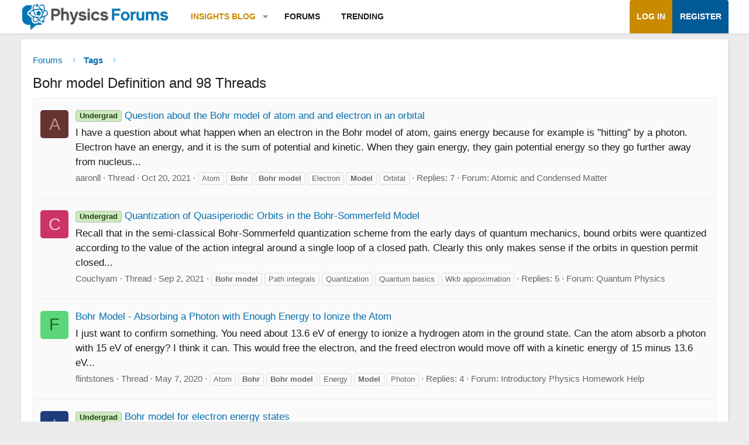

--- FILE ---
content_type: text/html; charset=utf-8
request_url: https://www.physicsforums.com/tags/bohr-model/
body_size: 24409
content:
<!DOCTYPE html>
<html id="XF" lang="en-US" dir="LTR"
	data-xf="2.3"
	data-app="public"
	
	
	data-template="tag_view"
	data-container-key=""
	data-content-key="tag-14174"
	data-logged-in="false"
	data-cookie-prefix="xf_"
	data-csrf="1768415212,bffee1f7bc36c58de5b5d18e44c5047c"
	class="has-no-js template-tag_view XenBase layout-default style-var(--xf-styleType) sidebar-right    xb-toggle-default xb-sidebar-show "
	>
<head>	
	
	
	

	<meta charset="utf-8" />
	
	
		<title>Bohr model Definition and 98 Threads &#8226; Physics Forums</title>
		
	<link rel="manifest" href="/webmanifest.php">

	<meta name="viewport" content="width=device-width, initial-scale=1, viewport-fit=cover">

	
		
			
				<meta name="theme-color" media="(prefers-color-scheme: light)" content="#466288" />
				<meta name="theme-color" media="(prefers-color-scheme: dark)" content="#505356" />
			
		
	

	<meta name="apple-mobile-web-app-title" content="PF">
	
		<link rel="apple-touch-icon" href="https://www.physicsforums.com/misc/PhysicsForums_logo_192.png">
		

	
		<meta name="robots" content="noindex" />
	
		
		<meta name="description" content="Learn the definition of Bohr model and browse a collection of 98 enlightening community discussions around the topic." />
		<meta property="og:description" content="Learn the definition of Bohr model and browse a collection of 98 enlightening community discussions around the topic." />
		<meta property="twitter:description" content="Learn the definition of Bohr model and browse a collection of 98 enlightening community discussions around the topic." />
	
	
		<link rel="canonical" href="https://www.physicsforums.com/tags/bohr-model/" />
	
		<link rel="next" href="/tags/bohr-model/page-2" />
	

	
		
	
	
	<meta property="og:site_name" content="Physics Forums" />


	
	
		
	
	
	<meta property="og:type" content="website" />


	
	
		
	
	
	
		<meta property="og:title" content="Bohr model Definition and 98 Threads" />
		<meta property="twitter:title" content="Bohr model Definition and 98 Threads" />
	


	
	
	
		
	
	
	<meta property="og:url" content="https://www.physicsforums.com/tags/bohr-model/" />


	
	
		
	
	
	
		<meta property="og:image" content="https://www.physicsforums.com/styles/physicsforums/images/physics-forums-logo-og.png" />
		<meta property="twitter:image" content="https://www.physicsforums.com/styles/physicsforums/images/physics-forums-logo-og.png" />
		<meta property="twitter:card" content="summary" />
	


	
	
	

	

	
	
	
		
	
	

	<!-- Preload + render-blocking primary stylesheet (no async hack to avoid FOUC) -->
	<link rel="preload"
	      as="style"
	      fetchpriority="high"
	      href="/css.php?css=public%3Anormalize.css%2Cpublic%3Afa.css%2Cpublic%3Avariations.less%2Cpublic%3Acore.less%2Cpublic%3Aapp.less&amp;s=12&amp;l=1&amp;d=1767548553&amp;k=38b911ece304b9eb9b3dbab4a95e640e7116fe90" />
	<link rel="stylesheet"
	      fetchpriority="high"
	      href="/css.php?css=public%3Anormalize.css%2Cpublic%3Afa.css%2Cpublic%3Avariations.less%2Cpublic%3Acore.less%2Cpublic%3Aapp.less&amp;s=12&amp;l=1&amp;d=1767548553&amp;k=38b911ece304b9eb9b3dbab4a95e640e7116fe90" />



	<link rel="stylesheet" href="/css.php?css=public%3Axb.less%2Cpublic%3Aextra.less&amp;s=12&amp;l=1&amp;d=1767548553&amp;k=d7e37878176770289a19cf658beb726501b4ea99" />


	
		<script src="/js/xf/preamble.min.js?_v=4debbbbf"></script>
	

	
	<script src="/js/vendor/vendor-compiled.js?_v=4debbbbf" defer></script>
	<script src="/js/xf/core-compiled.js?_v=4debbbbf" defer></script>

	<script>
		XF.ready(() =>
		{
			XF.extendObject(true, XF.config, {
				// 
				userId: 0,
				enablePush: true,
				pushAppServerKey: 'BHawDCc5f/kxves/mySH6irZC+n8kQpwVp6mw8IItmRcI/R6qHIwbanIkiZvdq/o+uUlVEU0XDw0ctRSlmUne1w=',
				url: {
					fullBase: 'https://www.physicsforums.com/',
					basePath: '/',
					css: '/css.php?css=__SENTINEL__&s=12&l=1&d=1767548553',
					js: '/js/__SENTINEL__?_v=4debbbbf',
					icon: '/data/local/icons/__VARIANT__.svg?v=1767548553#__NAME__',
					iconInline: '/styles/fa/__VARIANT__/__NAME__.svg?v=5.15.3',
					keepAlive: '/login/keep-alive'
				},
				cookie: {
					path: '/',
					domain: '',
					prefix: 'xf_',
					secure: true,
					consentMode: 'disabled',
					consented: ["optional","_third_party"]
				},
				cacheKey: 'f3ed7234243583f554e27d349fe769c5',
				csrf: '1768415212,bffee1f7bc36c58de5b5d18e44c5047c',
				js: {},
				fullJs: false,
				css: {"public:xb.less":true,"public:extra.less":true},
				time: {
					now: 1768415212,
					today: 1768370400,
					todayDow: 3,
					tomorrow: 1768456800,
					yesterday: 1768284000,
					week: 1767852000,
					month: 1767247200,
					year: 1767247200
				},
				style: {
					light: 'default',
					dark: 'alternate',
					defaultColorScheme: 'light'
				},
				borderSizeFeature: '3px',
				fontAwesomeWeight: 'l',
				enableRtnProtect: true,
				
				enableFormSubmitSticky: true,
				imageOptimization: 'optimize',
				imageOptimizationQuality: 0.85,
				uploadMaxFilesize: 62914560,
				uploadMaxWidth: 800,
				uploadMaxHeight: 620,
				allowedVideoExtensions: ["m4v","mov","mp4","mp4v","mpeg","mpg","ogv","webm"],
				allowedAudioExtensions: ["mp3","opus","ogg","wav"],
				shortcodeToEmoji: true,
				visitorCounts: {
					conversations_unread: '0',
					alerts_unviewed: '0',
					total_unread: '0',
					title_count: true,
					icon_indicator: true
				},
				jsMt: {"xf\/action.js":"af86f5d5","xf\/embed.js":"b492806a","xf\/form.js":"feaf6687","xf\/structure.js":"af86f5d5","xf\/tooltip.js":"feaf6687"},
				jsState: {},
				publicMetadataLogoUrl: 'https://www.physicsforums.com/styles/physicsforums/images/physics-forums-logo-og.png',
				publicPushBadgeUrl: 'https://www.physicsforums.com/styles/default/xenforo/bell.png'
			})

			XF.extendObject(XF.phrases, {
				// 
"svStandardLib_time.day": "{count} day",
"svStandardLib_time.days": "{count} days",
"svStandardLib_time.hour": "{count} hour",
"svStandardLib_time.hours": "{count} hours",
"svStandardLib_time.minute": "{count} minutes",
"svStandardLib_time.minutes": "{count} minutes",
"svStandardLib_time.month": "{count} month",
"svStandardLib_time.months": "{count} months",
"svStandardLib_time.second": "{count} second",
"svStandardLib_time.seconds": "{count} seconds",
"svStandardLib_time.week": "time.week",
"svStandardLib_time.weeks": "{count} weeks",
"svStandardLib_time.year": "{count} year",
"svStandardLib_time.years": "{count} years",
				date_x_at_time_y:     "{date} at {time}",
				day_x_at_time_y:      "{day}, {time}",
				yesterday_at_x:       "Yesterday, {time}",
				x_minutes_ago:        "{minutes} minutes ago",
				one_minute_ago:       "1 minute ago",
				a_moment_ago:         "A moment ago",
				today_at_x:           "Today, {time}",
				in_a_moment:          "In a moment",
				in_a_minute:          "In a minute",
				in_x_minutes:         "In {minutes} minutes",
				later_today_at_x:     "Later today at {time}",
				tomorrow_at_x:        "Tomorrow at {time}",
				short_date_x_minutes: "{minutes}m",
				short_date_x_hours:   "{hours}h",
				short_date_x_days:    "{days}d",

				day0: "Sunday",
				day1: "Monday",
				day2: "Tuesday",
				day3: "Wednesday",
				day4: "Thursday",
				day5: "Friday",
				day6: "Saturday",

				dayShort0: "Sun",
				dayShort1: "Mon",
				dayShort2: "Tue",
				dayShort3: "Wed",
				dayShort4: "Thu",
				dayShort5: "Fri",
				dayShort6: "Sat",

				month0: "January",
				month1: "February",
				month2: "March",
				month3: "April",
				month4: "May",
				month5: "June",
				month6: "July",
				month7: "August",
				month8: "September",
				month9: "October",
				month10: "November",
				month11: "December",

				active_user_changed_reload_page: "The active user has changed. Reload the page for the latest version.",
				server_did_not_respond_in_time_try_again: "The server did not respond in time. Please try again.",
				oops_we_ran_into_some_problems: "Oops! We ran into some problems.",
				oops_we_ran_into_some_problems_more_details_console: "Oops! We ran into some problems. Please try again later. More error details may be in the browser console.",
				file_too_large_to_upload: "The file is too large to be uploaded.",
				uploaded_file_is_too_large_for_server_to_process: "The uploaded file is too large for the server to process.",
				files_being_uploaded_are_you_sure: "Files are still being uploaded. Are you sure you want to submit this form?",
				attach: "Attach files",
				rich_text_box: "Rich text box",
				close: "Close",
				link_copied_to_clipboard: "Link copied to clipboard.",
				text_copied_to_clipboard: "Text copied to clipboard.",
				loading: "Loading…",
				you_have_exceeded_maximum_number_of_selectable_items: "You have exceeded the maximum number of selectable items.",

				processing: "Processing",
				'processing...': "Processing…",

				showing_x_of_y_items: "Showing {count} of {total} items",
				showing_all_items: "Showing all items",
				no_items_to_display: "No items to display",

				number_button_up: "Increase",
				number_button_down: "Decrease",

				push_enable_notification_title: "Push notifications enabled successfully at Physics Forums",
				push_enable_notification_body: "Thank you for enabling push notifications!",

				pull_down_to_refresh: "Pull down to refresh",
				release_to_refresh: "Release to refresh",
				refreshing: "Refreshing…"
			})
		})
	</script>

	


	
		<link rel="icon" type="image/png" href="https://www.physicsforums.com/favicon.ico" sizes="32x32" />
	



	
	
	
	<script async src="https://pagead2.googlesyndication.com/pagead/js/adsbygoogle.js?client=ca-pub-6580726045122001" crossorigin="anonymous">
	</script>
	

	
	
	
</head>
<body data-template="tag_view">

<div class="p-pageWrapper" id="top">
<div class="p-pageWrapper--helper"></div>

	

	
	
	<div class="xb-page-wrapper
  
  ">

	
	
	
	<div class="xb-page-wrapper--helper"></div>
		
	
<div class="xb-content-wrapper">
	<div class="navigation-helper"></div>

	
	

	
		<div class="p-navSticky p-navSticky--primary" data-xf-init="sticky-header">
			
		<div class="p-nav--wrapper">
		<nav class="p-nav">
			<div class="p-nav-inner">
				<button type="button" class="button button--plain p-nav-menuTrigger" data-xf-click="off-canvas" data-menu=".js-headerOffCanvasMenu" tabindex="0" aria-label="Menu"><span class="button-text">
					<i aria-hidden="true"></i>
				</span></button>

				<div class="p-nav-smallLogo">
					<a href="/">
							
						<div class="logo-default">
						

	

	
		
		

		
	
		
		

		
	

	

	<picture data-variations="{&quot;default&quot;:{&quot;1&quot;:&quot;https:\/\/www.physicsforums.com\/styles\/physicsforums\/xenforo\/logo.png&quot;,&quot;2&quot;:null},&quot;alternate&quot;:{&quot;1&quot;:&quot;\/data\/assets\/logo_alternate\/logo_dark_new.webp&quot;,&quot;2&quot;:null}}">
		
		
		

		
			
			
			

			
				<source srcset="/data/assets/logo_alternate/logo_dark_new.webp" media="(prefers-color-scheme: dark)" />
			
		

		<img src="https://www.physicsforums.com/styles/physicsforums/xenforo/logo.png"  width="274" height="51" alt="Physics Forums"  />
	</picture>


						</div>
						
						<div class="logo-mobile">
						

	

	
		
		

		
	
		
		

		
	

	

	<picture data-variations="{&quot;default&quot;:{&quot;1&quot;:&quot;https:\/\/www.physicsforums.com\/styles\/physicsforums\/xenforo\/logosmall.png&quot;,&quot;2&quot;:null},&quot;alternate&quot;:{&quot;1&quot;:&quot;https:\/\/www.physicsforums.com\/styles\/physicsforums\/xenforo\/logosmall.png&quot;,&quot;2&quot;:null}}">
		
		
		

		
			
			
			

			
		

		<img src="https://www.physicsforums.com/styles/physicsforums/xenforo/logosmall.png"  width="49" height="47" alt="Physics Forums"  />
	</picture>


						</div>
						
					
					</a>
				</div>

				<div class="p-nav-scroller hScroller" data-xf-init="h-scroller" data-auto-scroll=".p-navEl.is-selected">
					<div class="hScroller-scroll">
						<ul class="p-nav-list js-offCanvasNavSource">
							
								<li class="navthxlink_1">
									
	<div class="p-navEl " data-has-children="true">
	

		
	
	<a href="https://www.physicsforums.com/insights/"
	class="p-navEl-link p-navEl-link--splitMenu "
	
	
	data-nav-id="thxlink_1">Insights Blog</a>


		<a data-xf-key="1"
			data-xf-click="menu"
			data-menu-pos-ref="< .p-navEl"
			class="p-navEl-splitTrigger"
			role="button"
			tabindex="0"
			aria-label="Toggle expanded"
			aria-expanded="false"
			aria-haspopup="true"></a>

		
	
		<div class="menu menu--structural" data-menu="menu" aria-hidden="true">
			<div class="menu-content">
				
					
	
	
	<a href="https://www.physicsforums.com/insights/postindex/"
	class="menu-linkRow u-indentDepth0 js-offCanvasCopy "
	
	
	data-nav-id="toc">-- Browse All Articles --</a>

	

				
					
	
	
	<a href="https://www.physicsforums.com/insights/trending-physics-articles/"
	class="menu-linkRow u-indentDepth0 js-offCanvasCopy "
	
	
	data-nav-id="physarticles">Physics Articles</a>

	

				
					
	
	
	<a href="https://www.physicsforums.com/insights/trending-math-articles/"
	class="menu-linkRow u-indentDepth0 js-offCanvasCopy "
	
	
	data-nav-id="mathart">Math Articles</a>

	

				
					
	
	
	<a href="https://www.physicsforums.com/insights/trending-education-articles/"
	class="menu-linkRow u-indentDepth0 js-offCanvasCopy "
	
	
	data-nav-id="eduart">Education Articles</a>

	

				
					
	
	
	<a href="https://www.physicsforums.com/insights/trending-bio-chem-tech-articles/"
	class="menu-linkRow u-indentDepth0 js-offCanvasCopy "
	
	
	data-nav-id="biochemart">Bio/Chem/Tech Articles</a>

	

				
			</div>
		</div>
	
	</div>

								</li>
							
								<li class="navforums">
									
	<div class="p-navEl " >
	

		
	
	<a href="https://www.physicsforums.com/"
	class="p-navEl-link "
	
	data-xf-key="2"
	data-nav-id="forums">Forums</a>


		

		
	
	</div>

								</li>
							
								<li class="navhotthreads1">
									
	<div class="p-navEl " >
	

		
	
	<a href="https://www.physicsforums.com/whats-new/hot-threads"
	class="p-navEl-link "
	
	data-xf-key="3"
	data-nav-id="hotthreads1">Trending</a>


		

		
	
	</div>

								</li>
							
						</ul>
					</div>
				</div>

				

				
				
				<div class="p-nav-opposite">
					<div class="p-navgroup p-account p-navgroup--guest">
						
							<a href="/login/" class="p-navgroup-link p-navgroup-link--textual p-navgroup-link--logIn"
								data-xf-click="overlay" data-follow-redirects="on">
								<span class="p-navgroup-linkText">Log in</span>
							</a>
							
								<a href="/login/register" class="p-navgroup-link p-navgroup-link--textual p-navgroup-link--register"
									data-xf-click="overlay" data-follow-redirects="on">
									<span class="p-navgroup-linkText">Register</span>
								</a>
							
						
						
					</div>

					<div class="p-navgroup p-discovery p-discovery--noSearch">
						<a href="/whats-new/"
							class="p-navgroup-link p-navgroup-link--iconic p-navgroup-link--whatsnew"
							aria-label="What&#039;s new"
							title="What&#039;s new">
							<i aria-hidden="true"></i>
							<span class="p-navgroup-linkText">What's new</span>
						</a>

						
					</div>
				</div>
					
			</div>
		</nav>
		</div>
	
		</div>
		
		
			<div class="p-sectionLinks--wrapper">
			<div class="p-sectionLinks">
				<div class="p-sectionLinks-inner">
				<div class="hScroller" data-xf-init="h-scroller">
					<div class="hScroller-scroll">
						<ul class="p-sectionLinks-list">
							
								<li>
									
	<div class="p-navEl " >
	

		
	
	<a href="/whats-new/latest-activity"
	class="p-navEl-link "
	
	data-xf-key="alt+1"
	data-nav-id="defaultLatestActivity">Latest activity</a>


		

		
	
	</div>

								</li>
							
								<li>
									
	<div class="p-navEl " >
	

		
	
	<a href="/login/register"
	class="p-navEl-link "
	
	data-xf-key="alt+2"
	data-nav-id="defaultRegister">Register</a>


		

		
	
	</div>

								</li>
							
						</ul>
					</div>
				</div>
			<div class="p-sectionLinks-right">
				
				
			</div>
			</div>
		</div>
		</div>
			
	
		

	<div class="offCanvasMenu offCanvasMenu--nav js-headerOffCanvasMenu" data-menu="menu" aria-hidden="true" data-ocm-builder="navigation">
		<div class="offCanvasMenu-backdrop" data-menu-close="true"></div>
		<div class="offCanvasMenu-content">
		<div class="offCanvasMenu-content--inner">
		
			<div class="offCanvasMenu-header">
				Menu
				<a class="offCanvasMenu-closer" data-menu-close="true" role="button" tabindex="0" aria-label="Close"></a>
			</div>
			
				<div class="p-offCanvasRegisterLink">
					<div class="offCanvasMenu-linkHolder">
						<a href="/login/" class="offCanvasMenu-link" data-xf-click="overlay" data-menu-close="true">
							Log in
						</a>
					</div>
					<hr class="offCanvasMenu-separator" />
					
						<div class="offCanvasMenu-linkHolder">
							<a href="/login/register" class="offCanvasMenu-link" data-xf-click="overlay" data-menu-close="true">
								Register
							</a>
						</div>
						<hr class="offCanvasMenu-separator" />
					
				</div>
			
			<div class="offCanvasMenu-subHeader">Navigation</div>
			<div class="js-offCanvasNavTarget"></div>
			
			<div class="offCanvasMenu-subHeader">More options</div>
			
				<a href="/misc/style-variation" rel="nofollow"
				   class="offCanvasMenu-link offCanvasMenu-link--variations js-styleVariationsLink"
				   data-xf-init="tooltip" title="Style variation"
				   data-nav-id="styleVariation"
				   data-xf-click="menu" role="button" aria-expanded="false" aria-haspopup="true">

					Style variation
				</a>

				<div class="menu" data-menu="menu" aria-hidden="true">
					<div class="menu-content js-styleVariationsMenu">
						

	
		

	<a href="/misc/style-variation?reset=1&amp;t=1768415212%2Cbffee1f7bc36c58de5b5d18e44c5047c"
		class="menu-linkRow is-selected"
		rel="nofollow"
		data-xf-click="style-variation" data-variation="">

		<i class="fa--xf fal fa-adjust "><svg xmlns="http://www.w3.org/2000/svg" role="img" aria-hidden="true" ><use href="/data/local/icons/light.svg?v=1767548553#adjust"></use></svg></i>

		
			System
		
	</a>


		

	<a href="/misc/style-variation?variation=default&amp;t=1768415212%2Cbffee1f7bc36c58de5b5d18e44c5047c"
		class="menu-linkRow "
		rel="nofollow"
		data-xf-click="style-variation" data-variation="default">

		<i class="fa--xf fal fa-sun "><svg xmlns="http://www.w3.org/2000/svg" role="img" aria-hidden="true" ><use href="/data/local/icons/light.svg?v=1767548553#sun"></use></svg></i>

		
			Light
		
	</a>


		

	<a href="/misc/style-variation?variation=alternate&amp;t=1768415212%2Cbffee1f7bc36c58de5b5d18e44c5047c"
		class="menu-linkRow "
		rel="nofollow"
		data-xf-click="style-variation" data-variation="alternate">

		<i class="fa--xf fal fa-moon "><svg xmlns="http://www.w3.org/2000/svg" role="img" aria-hidden="true" ><use href="/data/local/icons/light.svg?v=1767548553#moon"></use></svg></i>

		
			Dark
		
	</a>

	

	
		
	

					</div>
				</div>
			
			
			
				
					<div class="offCanvasMenu-linkHolder">
						<a href="/misc/contact" class="offCanvasMenu-link" data-menu-close="true" data-nav-id="contactUs" data-xf-click="overlay">Contact us</a>
					</div>
				
			
			<div class="offCanvasMenu-linkHolder">
				<a class="offCanvasMenu-link" data-menu-close="true" data-nav-id="closeMenu" role="button" tabindex="0" aria-label="Close">Close Menu</a>
			</div>
			
			</div>
		</div>
	</div>
	
	
	

	<div class="p-body">
		<div class="p-body-inner">
			
			<!--XF:EXTRA_OUTPUT-->

			

			

			

			
	<noscript class="js-jsWarning"><div class="blockMessage blockMessage--important blockMessage--iconic u-noJsOnly">JavaScript is disabled. For a better experience, please enable JavaScript in your browser before proceeding.</div></noscript>

			
	<div class="blockMessage blockMessage--important blockMessage--iconic js-browserWarning" style="display: none">You are using an out of date browser. It  may not display this or other websites correctly.<br />You should upgrade or use an <a href="https://www.google.com/chrome/" target="_blank" rel="noopener">alternative browser</a>.</div>


			
			

			<div class="p-body-main  ">
				
				<div class="p-body-contentCol"></div>
				

				

				<main id="maincontent" class="p-body-content" role="main" tabindex="-1">
  
  <div class="p-body-pageContent">
     
      
      
	
		<div class="p-breadcrumbs--parent ">
		<ul class="p-breadcrumbs "
			itemscope itemtype="https://schema.org/BreadcrumbList">
			
				

				
				

				
					
					
	<li itemprop="itemListElement" itemscope itemtype="https://schema.org/ListItem">
		<a href="https://www.physicsforums.com/" itemprop="item">
			<span itemprop="name">Forums</span>
		</a>
		<meta itemprop="position" content="1" />
	</li>

				

				
				
					
					
	<li itemprop="itemListElement" itemscope itemtype="https://schema.org/ListItem">
		<a href="/tags/" itemprop="item">
			<span itemprop="name">Tags</span>
		</a>
		<meta itemprop="position" content="2" />
	</li>

				
			
		</ul>
		
		</div>
	

      
    

     
      
			
				<div class="p-body-header">
					
						
							<div class="p-title ">
								
									
										<h1 class="p-title-value">Bohr model Definition and 98 Threads</h1>
									
									
								
							</div>
						

						
					
				</div>
			
			
    

    
      
    

    





	
	
	
		
	
	
	


	
	
	
	
		
	
	
	


	
	



	
	
	







<div class="block" data-xf-init="" data-type="" data-href="/inline-mod/">
	

	<div class="block-container">
		<ol class="block-body">
			
				<li class="block-row block-row--separated  js-inlineModContainer" data-author="aaronll">
	<div class="contentRow ">
		<span class="contentRow-figure">
			<a href="/members/aaronll.695276/" class="avatar avatar--s avatar--default avatar--default--dynamic" data-user-id="695276" data-xf-init="member-tooltip" style="background-color: #663333; color: #c38888">
			<span class="avatar-u695276-s" role="img" aria-label="aaronll">A</span> 
		</a>
		</span>
		<div class="contentRow-main">
			<h3 class="contentRow-title">
				<a href="/threads/question-about-the-bohr-model-of-atom-and-and-electron-in-an-orbital.1008237/"><span class="prefix inter" dir="auto">Undergrad</span><span class="label-append">&nbsp;</span>Question about the Bohr model of atom and and electron in an orbital</a>
			</h3>

			<div class="contentRow-snippet">I have a question about what happen when an electron in the Bohr model of atom, gains energy because for example is  &quot;hitting&quot; by a photon.
Electron have an energy, and it is the sum of potential and kinetic.
When they gain energy, they gain potential energy so they go further away from nucleus...</div>

			<div class="contentRow-minor contentRow-minor--hideLinks">
				<ul class="listInline listInline--bullet">
					
					<li><a href="/members/aaronll.695276/" class="username " dir="auto" data-user-id="695276" data-xf-init="member-tooltip">aaronll</a></li>
					<li>Thread</li>
					<li><time  class="u-dt" dir="auto" datetime="2021-10-20T11:00:37-0500" data-timestamp="1634745637" data-date="Oct 20, 2021" data-time="11:00 AM" data-short="Oct &#039;21" title="Oct 20, 2021 at 11:00 AM">Oct 20, 2021</time></li>
					
						<li>
							

	
		
			<span class="tagItem tagItem--tag_atom" dir="auto">
				Atom
			</span>
		
			<span class="tagItem tagItem--tag_bohr" dir="auto">
				<em class="textHighlight">Bohr</em>
			</span>
		
			<span class="tagItem tagItem--tag_bohr-model" dir="auto">
				<em class="textHighlight">Bohr</em> <em class="textHighlight">model</em>
			</span>
		
			<span class="tagItem tagItem--tag_electron" dir="auto">
				Electron
			</span>
		
			<span class="tagItem tagItem--tag_model" dir="auto">
				<em class="textHighlight">Model</em>
			</span>
		
			<span class="tagItem tagItem--tag_orbital" dir="auto">
				Orbital
			</span>
		
	

						</li>
					
					<li>Replies: 7</li>
					<li>Forum: <a href="/forums/atomic-and-condensed-matter.64/">Atomic and Condensed Matter</a></li>
				</ul>
			</div>
		</div>
	</div>
</li>
			
				<li class="block-row block-row--separated  js-inlineModContainer" data-author="Couchyam">
	<div class="contentRow ">
		<span class="contentRow-figure">
			<a href="/members/couchyam.240089/" class="avatar avatar--s avatar--default avatar--default--dynamic" data-user-id="240089" data-xf-init="member-tooltip" style="background-color: #cc3366; color: #f0c2d1">
			<span class="avatar-u240089-s" role="img" aria-label="Couchyam">C</span> 
		</a>
		</span>
		<div class="contentRow-main">
			<h3 class="contentRow-title">
				<a href="/threads/quantization-of-quasiperiodic-orbits-in-the-bohr-sommerfeld-model.1006741/"><span class="prefix inter" dir="auto">Undergrad</span><span class="label-append">&nbsp;</span>Quantization of Quasiperiodic Orbits in the Bohr-Sommerfeld Model</a>
			</h3>

			<div class="contentRow-snippet">Recall that in the semi-classical Bohr-Sommerfeld quantization scheme from the early days of quantum mechanics, bound orbits were quantized according to the value of the action integral around a single loop of a closed path.  Clearly this only makes sense if the orbits in question permit closed...</div>

			<div class="contentRow-minor contentRow-minor--hideLinks">
				<ul class="listInline listInline--bullet">
					
					<li><a href="/members/couchyam.240089/" class="username " dir="auto" data-user-id="240089" data-xf-init="member-tooltip">Couchyam</a></li>
					<li>Thread</li>
					<li><time  class="u-dt" dir="auto" datetime="2021-09-02T11:15:59-0500" data-timestamp="1630599359" data-date="Sep 2, 2021" data-time="11:15 AM" data-short="Sep &#039;21" title="Sep 2, 2021 at 11:15 AM">Sep 2, 2021</time></li>
					
						<li>
							

	
		
			<span class="tagItem tagItem--tag_bohr-model" dir="auto">
				<em class="textHighlight">Bohr</em> <em class="textHighlight">model</em>
			</span>
		
			<span class="tagItem tagItem--tag_path-integrals" dir="auto">
				Path integrals
			</span>
		
			<span class="tagItem tagItem--tag_quantization" dir="auto">
				Quantization
			</span>
		
			<span class="tagItem tagItem--tag_quantum-basics" dir="auto">
				Quantum basics
			</span>
		
			<span class="tagItem tagItem--tag_wkb-approximation" dir="auto">
				Wkb approximation
			</span>
		
	

						</li>
					
					<li>Replies: 5</li>
					<li>Forum: <a href="/forums/quantum-physics.62/">Quantum Physics</a></li>
				</ul>
			</div>
		</div>
	</div>
</li>
			
				<li class="block-row block-row--separated  js-inlineModContainer" data-author="flintstones">
	<div class="contentRow ">
		<span class="contentRow-figure">
			<a href="/members/flintstones.644062/" class="avatar avatar--s avatar--default avatar--default--dynamic" data-user-id="644062" data-xf-init="member-tooltip" style="background-color: #5cd67a; color: #1a662d">
			<span class="avatar-u644062-s" role="img" aria-label="flintstones">F</span> 
		</a>
		</span>
		<div class="contentRow-main">
			<h3 class="contentRow-title">
				<a href="/threads/bohr-model-absorbing-a-photon-with-enough-energy-to-ionize-the-atom.988686/">Bohr Model - Absorbing a Photon with Enough Energy to Ionize the Atom</a>
			</h3>

			<div class="contentRow-snippet">I just want to confirm something. You need about 13.6 eV of energy to ionize a hydrogen atom in the ground state.

Can the atom absorb a photon with 15 eV of energy? I think it can. This would free the electron, and the freed electron would move off with a kinetic energy of 15 minus 13.6 eV...</div>

			<div class="contentRow-minor contentRow-minor--hideLinks">
				<ul class="listInline listInline--bullet">
					
					<li><a href="/members/flintstones.644062/" class="username " dir="auto" data-user-id="644062" data-xf-init="member-tooltip">flintstones</a></li>
					<li>Thread</li>
					<li><time  class="u-dt" dir="auto" datetime="2020-05-07T14:50:31-0500" data-timestamp="1588881031" data-date="May 7, 2020" data-time="2:50 PM" data-short="May &#039;20" title="May 7, 2020 at 2:50 PM">May 7, 2020</time></li>
					
						<li>
							

	
		
			<span class="tagItem tagItem--tag_atom" dir="auto">
				Atom
			</span>
		
			<span class="tagItem tagItem--tag_bohr" dir="auto">
				<em class="textHighlight">Bohr</em>
			</span>
		
			<span class="tagItem tagItem--tag_bohr-model" dir="auto">
				<em class="textHighlight">Bohr</em> <em class="textHighlight">model</em>
			</span>
		
			<span class="tagItem tagItem--tag_energy" dir="auto">
				Energy
			</span>
		
			<span class="tagItem tagItem--tag_model" dir="auto">
				<em class="textHighlight">Model</em>
			</span>
		
			<span class="tagItem tagItem--tag_photon" dir="auto">
				Photon
			</span>
		
	

						</li>
					
					<li>Replies: 4</li>
					<li>Forum: <a href="/forums/introductory-physics-homework-help.153/">Introductory Physics Homework Help</a></li>
				</ul>
			</div>
		</div>
	</div>
</li>
			
				<li class="block-row block-row--separated  js-inlineModContainer" data-author="Iceking20">
	<div class="contentRow ">
		<span class="contentRow-figure">
			<a href="/members/iceking20.665086/" class="avatar avatar--s avatar--default avatar--default--dynamic" data-user-id="665086" data-xf-init="member-tooltip" style="background-color: #1f3d7a; color: #7094db">
			<span class="avatar-u665086-s" role="img" aria-label="Iceking20">I</span> 
		</a>
		</span>
		<div class="contentRow-main">
			<h3 class="contentRow-title">
				<a href="/threads/bohr-model-for-electron-energy-states.977239/"><span class="prefix inter" dir="auto">Undergrad</span><span class="label-append">&nbsp;</span>Bohr model for electron energy states</a>
			</h3>

			<div class="contentRow-snippet">I know that we use quantum mechanic and wave function to calculate probability of finding electrons but is there anything valid about bohr model that we still use it?</div>

			<div class="contentRow-minor contentRow-minor--hideLinks">
				<ul class="listInline listInline--bullet">
					
					<li><a href="/members/iceking20.665086/" class="username " dir="auto" data-user-id="665086" data-xf-init="member-tooltip">Iceking20</a></li>
					<li>Thread</li>
					<li><time  class="u-dt" dir="auto" datetime="2019-09-10T14:40:26-0500" data-timestamp="1568144426" data-date="Sep 10, 2019" data-time="2:40 PM" data-short="Sep &#039;19" title="Sep 10, 2019 at 2:40 PM">Sep 10, 2019</time></li>
					
						<li>
							

	
		
			<span class="tagItem tagItem--tag_bohr" dir="auto">
				<em class="textHighlight">Bohr</em>
			</span>
		
			<span class="tagItem tagItem--tag_bohr-model" dir="auto">
				<em class="textHighlight">Bohr</em> <em class="textHighlight">model</em>
			</span>
		
			<span class="tagItem tagItem--tag_electron" dir="auto">
				Electron
			</span>
		
			<span class="tagItem tagItem--tag_energy" dir="auto">
				Energy
			</span>
		
			<span class="tagItem tagItem--tag_energy-states" dir="auto">
				Energy states
			</span>
		
			<span class="tagItem tagItem--tag_model" dir="auto">
				<em class="textHighlight">Model</em>
			</span>
		
			<span class="tagItem tagItem--tag_states" dir="auto">
				States
			</span>
		
	

						</li>
					
					<li>Replies: 4</li>
					<li>Forum: <a href="/forums/quantum-physics.62/">Quantum Physics</a></li>
				</ul>
			</div>
		</div>
	</div>
</li>
			
				<li class="block-row block-row--separated  js-inlineModContainer" data-author="patric44">
	<div class="contentRow ">
		<span class="contentRow-figure">
			<a href="/members/patric44.619921/" class="avatar avatar--s" data-user-id="619921" data-xf-init="member-tooltip">
			<img src="/data/avatars/s/619/619921.jpg?1491761260" srcset="/data/avatars/m/619/619921.jpg?1491761260 2x" alt="patric44" class="avatar-u619921-s" width="48" height="48" loading="lazy" /> 
		</a>
		</span>
		<div class="contentRow-main">
			<h3 class="contentRow-title">
				<a href="/threads/why-does-this-equation-not-give-me-the-ionization-energy-of-lithium.976005/"><span class="prefix blue" dir="auto">Chemistry</span><span class="label-append">&nbsp;</span>Why does this equation not give me the ionization energy of lithium?</a>
			</h3>

			<div class="contentRow-snippet">i am trying to calculate the first ionization energy for lithium with this equation but it seems to work only with hydrogen ?
i put nf = infinity and ni =2 ,and z = 3   for lithium and it gives about 30 ev  not 5.39172 ev which is the value for lithium :


i will appreciate any help in this</div>

			<div class="contentRow-minor contentRow-minor--hideLinks">
				<ul class="listInline listInline--bullet">
					
					<li><a href="/members/patric44.619921/" class="username " dir="auto" data-user-id="619921" data-xf-init="member-tooltip">patric44</a></li>
					<li>Thread</li>
					<li><time  class="u-dt" dir="auto" datetime="2019-08-13T10:49:09-0500" data-timestamp="1565711349" data-date="Aug 13, 2019" data-time="10:49 AM" data-short="Aug &#039;19" title="Aug 13, 2019 at 10:49 AM">Aug 13, 2019</time></li>
					
						<li>
							

	
		
			<span class="tagItem tagItem--tag_bohr-model" dir="auto">
				<em class="textHighlight">Bohr</em> <em class="textHighlight">model</em>
			</span>
		
			<span class="tagItem tagItem--tag_energy" dir="auto">
				Energy
			</span>
		
			<span class="tagItem tagItem--tag_ionization" dir="auto">
				Ionization
			</span>
		
			<span class="tagItem tagItem--tag_ionization-energy" dir="auto">
				Ionization energy
			</span>
		
			<span class="tagItem tagItem--tag_lithium" dir="auto">
				Lithium
			</span>
		
	

						</li>
					
					<li>Replies: 5</li>
					<li>Forum: <a href="/forums/biology-and-chemistry-homework-help.157/">Biology and Chemistry Homework Help</a></li>
				</ul>
			</div>
		</div>
	</div>
</li>
			
				<li class="block-row block-row--separated  js-inlineModContainer" data-author="CGandC">
	<div class="contentRow ">
		<span class="contentRow-figure">
			<a href="/members/cgandc.620168/" class="avatar avatar--s avatar--default avatar--default--dynamic" data-user-id="620168" data-xf-init="member-tooltip" style="background-color: #3333cc; color: #c2c2f0">
			<span class="avatar-u620168-s" role="img" aria-label="CGandC">C</span> 
		</a>
		</span>
		<div class="contentRow-main">
			<h3 class="contentRow-title">
				<a href="/threads/conflict-between-infinite-energy-levels-and-valence-shells.967775/">Conflict Between Infinite energy levels and Valence Shells</a>
			</h3>

			<div class="contentRow-snippet">Homework Statement 
I&#039;m having trouble understanding the existence of valence shells.

I understood that valence shell is the last energy level for the electrons to populate around an atom.

But, according to Bohr model , an atom can have infinite energy levels , so I don&#039;t understand:

 How can...</div>

			<div class="contentRow-minor contentRow-minor--hideLinks">
				<ul class="listInline listInline--bullet">
					
					<li><a href="/members/cgandc.620168/" class="username " dir="auto" data-user-id="620168" data-xf-init="member-tooltip">CGandC</a></li>
					<li>Thread</li>
					<li><time  class="u-dt" dir="auto" datetime="2019-03-10T05:49:39-0500" data-timestamp="1552214979" data-date="Mar 10, 2019" data-time="5:49 AM" data-short="Mar &#039;19" title="Mar 10, 2019 at 5:49 AM">Mar 10, 2019</time></li>
					
						<li>
							

	
		
			<span class="tagItem tagItem--tag_bohr-model" dir="auto">
				<em class="textHighlight">Bohr</em> <em class="textHighlight">model</em>
			</span>
		
			<span class="tagItem tagItem--tag_energy" dir="auto">
				Energy
			</span>
		
			<span class="tagItem tagItem--tag_energy-levels" dir="auto">
				Energy levels
			</span>
		
			<span class="tagItem tagItem--tag_infinite" dir="auto">
				Infinite
			</span>
		
			<span class="tagItem tagItem--tag_infinite-energy" dir="auto">
				Infinite energy
			</span>
		
			<span class="tagItem tagItem--tag_levels" dir="auto">
				Levels
			</span>
		
	

						</li>
					
					<li>Replies: 7</li>
					<li>Forum: <a href="/forums/biology-and-chemistry-homework-help.157/">Biology and Chemistry Homework Help</a></li>
				</ul>
			</div>
		</div>
	</div>
</li>
			
				<li class="block-row block-row--separated  js-inlineModContainer" data-author="Taylor_1989">
	<div class="contentRow ">
		<span class="contentRow-figure">
			<a href="/members/taylor_1989.384254/" class="avatar avatar--s avatar--default avatar--default--dynamic" data-user-id="384254" data-xf-init="member-tooltip" style="background-color: #7a5cd6; color: #eeebfa">
			<span class="avatar-u384254-s" role="img" aria-label="Taylor_1989">T</span> 
		</a>
		</span>
		<div class="contentRow-main">
			<h3 class="contentRow-title">
				<a href="/threads/rutherford-model-of-atom-and-bohr-model.944177/">Rutherford model of atom and Bohr model</a>
			</h3>

			<div class="contentRow-snippet">Homework Statement 
Question
a) Briefly describe the Rutherford model of the hydrogen atom and mention any inadequacies that it might have.

b) Describe the Bohr model of the hydrogen atom, and indicate the significance of the quantum number &#039;n&#039; in the Bohr model.
Homework EquationsThe Attempt...</div>

			<div class="contentRow-minor contentRow-minor--hideLinks">
				<ul class="listInline listInline--bullet">
					
					<li><a href="/members/taylor_1989.384254/" class="username " dir="auto" data-user-id="384254" data-xf-init="member-tooltip">Taylor_1989</a></li>
					<li>Thread</li>
					<li><time  class="u-dt" dir="auto" datetime="2018-04-07T08:35:24-0500" data-timestamp="1523108124" data-date="Apr 7, 2018" data-time="8:35 AM" data-short="Apr &#039;18" title="Apr 7, 2018 at 8:35 AM">Apr 7, 2018</time></li>
					
						<li>
							

	
		
			<span class="tagItem tagItem--tag_atom" dir="auto">
				Atom
			</span>
		
			<span class="tagItem tagItem--tag_bohr" dir="auto">
				<em class="textHighlight">Bohr</em>
			</span>
		
			<span class="tagItem tagItem--tag_bohr-model" dir="auto">
				<em class="textHighlight">Bohr</em> <em class="textHighlight">model</em>
			</span>
		
			<span class="tagItem tagItem--tag_model" dir="auto">
				<em class="textHighlight">Model</em>
			</span>
		
			<span class="tagItem tagItem--tag_rutherford" dir="auto">
				Rutherford
			</span>
		
	

						</li>
					
					<li>Replies: 1</li>
					<li>Forum: <a href="/forums/introductory-physics-homework-help.153/">Introductory Physics Homework Help</a></li>
				</ul>
			</div>
		</div>
	</div>
</li>
			
				<li class="block-row block-row--separated  js-inlineModContainer" data-author="JaviLukiOficial">
	<div class="contentRow ">
		<span class="contentRow-figure">
			<a href="/members/javilukioficial.643603/" class="avatar avatar--s avatar--default avatar--default--dynamic" data-user-id="643603" data-xf-init="member-tooltip" style="background-color: #b85cd6; color: #531a66">
			<span class="avatar-u643603-s" role="img" aria-label="JaviLukiOficial">J</span> 
		</a>
		</span>
		<div class="contentRow-main">
			<h3 class="contentRow-title">
				<a href="/threads/bohr-model-modifications-into-the-rutherford-model.943753/">Bohr Model Modifications into the Rutherford Model</a>
			</h3>

			<div class="contentRow-snippet">Good afternoon. Which modifications did the Bohr model introduce into the Rutherford one to justify the Discountinuous atomic spectra, specially the one for the Hydrogen atom?
Thanks</div>

			<div class="contentRow-minor contentRow-minor--hideLinks">
				<ul class="listInline listInline--bullet">
					
					<li><a href="/members/javilukioficial.643603/" class="username " dir="auto" data-user-id="643603" data-xf-init="member-tooltip">JaviLukiOficial</a></li>
					<li>Thread</li>
					<li><time  class="u-dt" dir="auto" datetime="2018-04-02T12:05:52-0500" data-timestamp="1522688752" data-date="Apr 2, 2018" data-time="12:05 PM" data-short="Apr &#039;18" title="Apr 2, 2018 at 12:05 PM">Apr 2, 2018</time></li>
					
						<li>
							

	
		
			<span class="tagItem tagItem--tag_bohr" dir="auto">
				<em class="textHighlight">Bohr</em>
			</span>
		
			<span class="tagItem tagItem--tag_bohr-model" dir="auto">
				<em class="textHighlight">Bohr</em> <em class="textHighlight">model</em>
			</span>
		
			<span class="tagItem tagItem--tag_model" dir="auto">
				<em class="textHighlight">Model</em>
			</span>
		
			<span class="tagItem tagItem--tag_rutherford" dir="auto">
				Rutherford
			</span>
		
	

						</li>
					
					<li>Replies: 1</li>
					<li>Forum: <a href="/forums/chemistry.83/">Chemistry</a></li>
				</ul>
			</div>
		</div>
	</div>
</li>
			
				<li class="block-row block-row--separated  js-inlineModContainer" data-author="randomgamernerd">
	<div class="contentRow ">
		<span class="contentRow-figure">
			<a href="/members/randomgamernerd.588869/" class="avatar avatar--s avatar--default avatar--default--dynamic" data-user-id="588869" data-xf-init="member-tooltip" style="background-color: #cc6699; color: #60203f">
			<span class="avatar-u588869-s" role="img" aria-label="randomgamernerd">R</span> 
		</a>
		</span>
		<div class="contentRow-main">
			<h3 class="contentRow-title">
				<a href="/threads/does-r-mv-bq-hold-true-considering-maxwells-e-m-wave-theory.940647/">Does r=mv/Bq hold true considering Maxwell&#039;s E.M wave theory?</a>
			</h3>

			<div class="contentRow-snippet">Homework Statement : [/B]This is a general conceptual doubt, not a numerical based doubt. We were taught that when an electron(or any charged particle) moving with uniform velocity enters a magnetic field(perpendicular to its direction of motion), then a force acts on the electron which makes it...</div>

			<div class="contentRow-minor contentRow-minor--hideLinks">
				<ul class="listInline listInline--bullet">
					
					<li><a href="/members/randomgamernerd.588869/" class="username " dir="auto" data-user-id="588869" data-xf-init="member-tooltip">randomgamernerd</a></li>
					<li>Thread</li>
					<li><time  class="u-dt" dir="auto" datetime="2018-02-24T07:11:40-0600" data-timestamp="1519477900" data-date="Feb 24, 2018" data-time="7:11 AM" data-short="Feb &#039;18" title="Feb 24, 2018 at 7:11 AM">Feb 24, 2018</time></li>
					
						<li>
							

	
		
			<span class="tagItem tagItem--tag_bohr-model" dir="auto">
				<em class="textHighlight">Bohr</em> <em class="textHighlight">model</em>
			</span>
		
			<span class="tagItem tagItem--tag_elecrtomagnetism" dir="auto">
				Elecrtomagnetism
			</span>
		
			<span class="tagItem tagItem--tag_electromagnetic-wave" dir="auto">
				Electromagnetic wave
			</span>
		
			<span class="tagItem tagItem--tag_theory" dir="auto">
				Theory
			</span>
		
			<span class="tagItem tagItem--tag_wave" dir="auto">
				Wave
			</span>
		
	

						</li>
					
					<li>Replies: 6</li>
					<li>Forum: <a href="/forums/introductory-physics-homework-help.153/">Introductory Physics Homework Help</a></li>
				</ul>
			</div>
		</div>
	</div>
</li>
			
				<li class="block-row block-row--separated  js-inlineModContainer" data-author="Hydrous Caperilla">
	<div class="contentRow ">
		<span class="contentRow-figure">
			<a href="/members/hydrous-caperilla.639875/" class="avatar avatar--s" data-user-id="639875" data-xf-init="member-tooltip">
			<img src="/data/avatars/s/639/639875.jpg?1517400137" srcset="/data/avatars/m/639/639875.jpg?1517400137 2x" alt="Hydrous Caperilla" class="avatar-u639875-s" width="48" height="48" loading="lazy" /> 
		</a>
		</span>
		<div class="contentRow-main">
			<h3 class="contentRow-title">
				<a href="/threads/location-of-electrons-and-protons.940218/">Location of electrons and protons</a>
			</h3>

			<div class="contentRow-snippet">Homework Statement 

a proton and an electron initially at rest ,combined to form a hydrogen atom in ground state.A single photon is emitted in this process.The wavelength of the emitted photon is
Homework Equations
E=hc/ λ 

The Attempt at a Solution e 

So I know when the system is formed the...</div>

			<div class="contentRow-minor contentRow-minor--hideLinks">
				<ul class="listInline listInline--bullet">
					
					<li><a href="/members/hydrous-caperilla.639875/" class="username " dir="auto" data-user-id="639875" data-xf-init="member-tooltip">Hydrous Caperilla</a></li>
					<li>Thread</li>
					<li><time  class="u-dt" dir="auto" datetime="2018-02-19T18:35:27-0600" data-timestamp="1519086927" data-date="Feb 19, 2018" data-time="6:35 PM" data-short="Feb &#039;18" title="Feb 19, 2018 at 6:35 PM">Feb 19, 2018</time></li>
					
						<li>
							

	
		
			<span class="tagItem tagItem--tag_bohr-model" dir="auto">
				<em class="textHighlight">Bohr</em> <em class="textHighlight">model</em>
			</span>
		
			<span class="tagItem tagItem--tag_electrons" dir="auto">
				Electrons
			</span>
		
			<span class="tagItem tagItem--tag_protons" dir="auto">
				Protons
			</span>
		
	

						</li>
					
					<li>Replies: 1</li>
					<li>Forum: <a href="/forums/introductory-physics-homework-help.153/">Introductory Physics Homework Help</a></li>
				</ul>
			</div>
		</div>
	</div>
</li>
			
				<li class="block-row block-row--separated  js-inlineModContainer" data-author="Fibi">
	<div class="contentRow ">
		<span class="contentRow-figure">
			<a href="/members/fibi.638307/" class="avatar avatar--s avatar--default avatar--default--dynamic" data-user-id="638307" data-xf-init="member-tooltip" style="background-color: #663333; color: #c38888">
			<span class="avatar-u638307-s" role="img" aria-label="Fibi">F</span> 
		</a>
		</span>
		<div class="contentRow-main">
			<h3 class="contentRow-title">
				<a href="/threads/is-the-rydberg-formula-true-for-electron-absorption-only.935930/">Is the Rydberg formula true for electron absorption only?</a>
			</h3>

			<div class="contentRow-snippet">Since we know that when an electron goes from the ground state (hydrogen) n=1 to n=3 for example, we have
ΔE = E3 - E1
by manipulating the equation we get Rydberg&#039;s formula 
1/λ= R (1/ni2 - 1/nf2)   (where R is Rydberg&#039;s constant)

My question here, if the electron goes from higher energy state...</div>

			<div class="contentRow-minor contentRow-minor--hideLinks">
				<ul class="listInline listInline--bullet">
					
					<li><a href="/members/fibi.638307/" class="username " dir="auto" data-user-id="638307" data-xf-init="member-tooltip">Fibi</a></li>
					<li>Thread</li>
					<li><time  class="u-dt" dir="auto" datetime="2018-01-02T11:55:24-0600" data-timestamp="1514915724" data-date="Jan 2, 2018" data-time="11:55 AM" data-short="Jan &#039;18" title="Jan 2, 2018 at 11:55 AM">Jan 2, 2018</time></li>
					
						<li>
							

	
		
			<span class="tagItem tagItem--tag_absorption" dir="auto">
				Absorption
			</span>
		
			<span class="tagItem tagItem--tag_bohr-model" dir="auto">
				<em class="textHighlight">Bohr</em> <em class="textHighlight">model</em>
			</span>
		
			<span class="tagItem tagItem--tag_electron" dir="auto">
				Electron
			</span>
		
			<span class="tagItem tagItem--tag_formula" dir="auto">
				Formula
			</span>
		
	

						</li>
					
					<li>Replies: 1</li>
					<li>Forum: <a href="/forums/chemistry.83/">Chemistry</a></li>
				</ul>
			</div>
		</div>
	</div>
</li>
			
				<li class="block-row block-row--separated  js-inlineModContainer" data-author="Erenjaeger">
	<div class="contentRow ">
		<span class="contentRow-figure">
			<a href="/members/erenjaeger.592203/" class="avatar avatar--s" data-user-id="592203" data-xf-init="member-tooltip">
			<img src="/data/avatars/s/592/592203.jpg?1461722307" srcset="/data/avatars/m/592/592203.jpg?1461722307 2x" alt="Erenjaeger" class="avatar-u592203-s" width="48" height="48" loading="lazy" /> 
		</a>
		</span>
		<div class="contentRow-main">
			<h3 class="contentRow-title">
				<a href="/threads/stationary-states-the-bohr-hydrogen-atom.917422/"><span class="prefix inter" dir="auto">Undergrad</span><span class="label-append">&nbsp;</span>Stationary states (The Bohr hydrogen atom)</a>
			</h3>

			<div class="contentRow-snippet">why are energies of the stationary states negative ??</div>

			<div class="contentRow-minor contentRow-minor--hideLinks">
				<ul class="listInline listInline--bullet">
					
					<li><a href="/members/erenjaeger.592203/" class="username " dir="auto" data-user-id="592203" data-xf-init="member-tooltip">Erenjaeger</a></li>
					<li>Thread</li>
					<li><time  class="u-dt" dir="auto" datetime="2017-06-13T01:45:43-0500" data-timestamp="1497336343" data-date="Jun 13, 2017" data-time="1:45 AM" data-short="Jun &#039;17" title="Jun 13, 2017 at 1:45 AM">Jun 13, 2017</time></li>
					
						<li>
							

	
		
			<span class="tagItem tagItem--tag_atom" dir="auto">
				Atom
			</span>
		
			<span class="tagItem tagItem--tag_bohr" dir="auto">
				<em class="textHighlight">Bohr</em>
			</span>
		
			<span class="tagItem tagItem--tag_bohr-model" dir="auto">
				<em class="textHighlight">Bohr</em> <em class="textHighlight">model</em>
			</span>
		
			<span class="tagItem tagItem--tag_hydrogen" dir="auto">
				Hydrogen
			</span>
		
			<span class="tagItem tagItem--tag_hydrogen-atom" dir="auto">
				Hydrogen atom
			</span>
		
			<span class="tagItem tagItem--tag_states" dir="auto">
				States
			</span>
		
			<span class="tagItem tagItem--tag_stationary-states" dir="auto">
				Stationary states
			</span>
		
	

						</li>
					
					<li>Replies: 1</li>
					<li>Forum: <a href="/forums/quantum-physics.62/">Quantum Physics</a></li>
				</ul>
			</div>
		</div>
	</div>
</li>
			
				<li class="block-row block-row--separated  js-inlineModContainer" data-author="HAYAO">
	<div class="contentRow ">
		<span class="contentRow-figure">
			<a href="/members/hayao.558519/" class="avatar avatar--s avatar--default avatar--default--dynamic" data-user-id="558519" data-xf-init="member-tooltip" style="background-color: #99cc99; color: #3c773c">
			<span class="avatar-u558519-s" role="img" aria-label="HAYAO">H</span> 
		</a>
		</span>
		<div class="contentRow-main">
			<h3 class="contentRow-title">
				<a href="/threads/some-website-about-new-bohr-model.911719/"><span class="prefix basic" dir="auto">High School</span><span class="label-append">&nbsp;</span>Some website about new Bohr model</a>
			</h3>

			<div class="contentRow-snippet">This website &lt;link removed&gt; by some Japanese guy talks about a new Bohr model that can accurately calculate energy of Helium and other noble gases, as well as bonds, in non-relativistic level. (I happened to come across this website when I was searching about spinor.) He also reviews why old...</div>

			<div class="contentRow-minor contentRow-minor--hideLinks">
				<ul class="listInline listInline--bullet">
					
					<li><a href="/members/hayao.558519/" class="username " dir="auto" data-user-id="558519" data-xf-init="member-tooltip">HAYAO</a></li>
					<li>Thread</li>
					<li><time  class="u-dt" dir="auto" datetime="2017-04-18T01:33:33-0500" data-timestamp="1492497213" data-date="Apr 18, 2017" data-time="1:33 AM" data-short="Apr &#039;17" title="Apr 18, 2017 at 1:33 AM">Apr 18, 2017</time></li>
					
						<li>
							

	
		
			<span class="tagItem tagItem--tag_bohr" dir="auto">
				<em class="textHighlight">Bohr</em>
			</span>
		
			<span class="tagItem tagItem--tag_bohr-model" dir="auto">
				<em class="textHighlight">Bohr</em> <em class="textHighlight">model</em>
			</span>
		
			<span class="tagItem tagItem--tag_model" dir="auto">
				<em class="textHighlight">Model</em>
			</span>
		
	

						</li>
					
					<li>Replies: 3</li>
					<li>Forum: <a href="/forums/quantum-physics.62/">Quantum Physics</a></li>
				</ul>
			</div>
		</div>
	</div>
</li>
			
				<li class="block-row block-row--separated  js-inlineModContainer" data-author="kidsasd987">
	<div class="contentRow ">
		<span class="contentRow-figure">
			<a href="/members/kidsasd987.512310/" class="avatar avatar--s avatar--default avatar--default--dynamic" data-user-id="512310" data-xf-init="member-tooltip" style="background-color: #ccad33; color: #3d340f">
			<span class="avatar-u512310-s" role="img" aria-label="kidsasd987">K</span> 
		</a>
		</span>
		<div class="contentRow-main">
			<h3 class="contentRow-title">
				<a href="/threads/bohr-model-why-do-we-assume-a-standing-wave.892901/"><span class="prefix inter" dir="auto">Undergrad</span><span class="label-append">&nbsp;</span>Bohr model, Why do we assume a standing wave?</a>
			</h3>

			<div class="contentRow-snippet">Hi, I wonder why we assume the matter wave of an electron is standing wave. Is there any reason why it has to be standing wave?Is it because standing wave is the right &quot;wave equation solution&quot; that satisfies integer multiple behaviour of bohr model?</div>

			<div class="contentRow-minor contentRow-minor--hideLinks">
				<ul class="listInline listInline--bullet">
					
					<li><a href="/members/kidsasd987.512310/" class="username " dir="auto" data-user-id="512310" data-xf-init="member-tooltip">kidsasd987</a></li>
					<li>Thread</li>
					<li><time  class="u-dt" dir="auto" datetime="2016-11-10T13:32:16-0600" data-timestamp="1478806336" data-date="Nov 10, 2016" data-time="1:32 PM" data-short="Nov &#039;16" title="Nov 10, 2016 at 1:32 PM">Nov 10, 2016</time></li>
					
						<li>
							

	
		
			<span class="tagItem tagItem--tag_bohr" dir="auto">
				<em class="textHighlight">Bohr</em>
			</span>
		
			<span class="tagItem tagItem--tag_bohr-model" dir="auto">
				<em class="textHighlight">Bohr</em> <em class="textHighlight">model</em>
			</span>
		
			<span class="tagItem tagItem--tag_model" dir="auto">
				<em class="textHighlight">Model</em>
			</span>
		
			<span class="tagItem tagItem--tag_standing-wave" dir="auto">
				Standing wave
			</span>
		
			<span class="tagItem tagItem--tag_wave" dir="auto">
				Wave
			</span>
		
	

						</li>
					
					<li>Replies: 12</li>
					<li>Forum: <a href="/forums/quantum-physics.62/">Quantum Physics</a></li>
				</ul>
			</div>
		</div>
	</div>
</li>
			
				<li class="block-row block-row--separated  js-inlineModContainer" data-author="adamaero">
	<div class="contentRow ">
		<span class="contentRow-figure">
			<a href="/members/adamaero.604083/" class="avatar avatar--s" data-user-id="604083" data-xf-init="member-tooltip">
			<img src="/data/avatars/s/604/604083.jpg?1477238620" srcset="/data/avatars/m/604/604083.jpg?1477238620 2x" alt="adamaero" class="avatar-u604083-s" width="48" height="48" loading="lazy" /> 
		</a>
		</span>
		<div class="contentRow-main">
			<h3 class="contentRow-title">
				<a href="/threads/bohr-model-applied-to-excitons.890253/">Bohr Model applied to Excitons</a>
			</h3>

			<div class="contentRow-snippet">An exciton is a bound electron-hole pair (in a semiconductor). For this problem, think of an exciton as a hydrogen-like atom, with a negatively charged electron and positively charged hole orbiting each other.

The permittivity of free space (ε0) is replaced with permittivity of the...</div>

			<div class="contentRow-minor contentRow-minor--hideLinks">
				<ul class="listInline listInline--bullet">
					
					<li><a href="/members/adamaero.604083/" class="username " dir="auto" data-user-id="604083" data-xf-init="member-tooltip">adamaero</a></li>
					<li>Thread</li>
					<li><time  class="u-dt" dir="auto" datetime="2016-10-22T10:44:40-0500" data-timestamp="1477151080" data-date="Oct 22, 2016" data-time="10:44 AM" data-short="Oct &#039;16" title="Oct 22, 2016 at 10:44 AM">Oct 22, 2016</time></li>
					
						<li>
							

	
		
			<span class="tagItem tagItem--tag_applied" dir="auto">
				Applied
			</span>
		
			<span class="tagItem tagItem--tag_bohr" dir="auto">
				<em class="textHighlight">Bohr</em>
			</span>
		
			<span class="tagItem tagItem--tag_bohr-model" dir="auto">
				<em class="textHighlight">Bohr</em> <em class="textHighlight">model</em>
			</span>
		
			<span class="tagItem tagItem--tag_model" dir="auto">
				<em class="textHighlight">Model</em>
			</span>
		
			<span class="tagItem tagItem--tag_modern-physics" dir="auto">
				Modern physics
			</span>
		
			<span class="tagItem tagItem--tag_silicon" dir="auto">
				Silicon
			</span>
		
	

						</li>
					
					<li>Replies: 4</li>
					<li>Forum: <a href="/forums/introductory-physics-homework-help.153/">Introductory Physics Homework Help</a></li>
				</ul>
			</div>
		</div>
	</div>
</li>
			
				<li class="block-row block-row--separated  js-inlineModContainer" data-author="Vitani11">
	<div class="contentRow ">
		<span class="contentRow-figure">
			<a href="/members/vitani11.598077/" class="avatar avatar--s" data-user-id="598077" data-xf-init="member-tooltip">
			<img src="/data/avatars/s/598/598077.jpg?1484085034" srcset="/data/avatars/m/598/598077.jpg?1484085034 2x" alt="Vitani11" class="avatar-u598077-s" width="48" height="48" loading="lazy" /> 
		</a>
		</span>
		<div class="contentRow-main">
			<h3 class="contentRow-title">
				<a href="/threads/how-do-you-modify-the-bohr-model-equation-for-li.888141/">How do you modify the Bohr model equation for Li++?</a>
			</h3>

			<div class="contentRow-snippet">Homework Statement 
Consider an electron in the n = 4 level of Li ++. According to the Bohr model, what is the radius of the orbit of the electron?

Homework Equations
r = .0529 nm

r(n) = (.0529 nm) x (n2)

The Attempt at a Solution
I thought this was pretty obvious? We want to know the radius...</div>

			<div class="contentRow-minor contentRow-minor--hideLinks">
				<ul class="listInline listInline--bullet">
					
					<li><a href="/members/vitani11.598077/" class="username " dir="auto" data-user-id="598077" data-xf-init="member-tooltip">Vitani11</a></li>
					<li>Thread</li>
					<li><time  class="u-dt" dir="auto" datetime="2016-10-06T15:46:19-0500" data-timestamp="1475786779" data-date="Oct 6, 2016" data-time="3:46 PM" data-short="Oct &#039;16" title="Oct 6, 2016 at 3:46 PM">Oct 6, 2016</time></li>
					
						<li>
							

	
		
			<span class="tagItem tagItem--tag_bohr" dir="auto">
				<em class="textHighlight">Bohr</em>
			</span>
		
			<span class="tagItem tagItem--tag_bohr-model" dir="auto">
				<em class="textHighlight">Bohr</em> <em class="textHighlight">model</em>
			</span>
		
			<span class="tagItem tagItem--tag_ion" dir="auto">
				Ion
			</span>
		
			<span class="tagItem tagItem--tag_model" dir="auto">
				<em class="textHighlight">Model</em>
			</span>
		
	

						</li>
					
					<li>Replies: 3</li>
					<li>Forum: <a href="/forums/introductory-physics-homework-help.153/">Introductory Physics Homework Help</a></li>
				</ul>
			</div>
		</div>
	</div>
</li>
			
				<li class="block-row block-row--separated  js-inlineModContainer" data-author="KFC">
	<div class="contentRow ">
		<span class="contentRow-figure">
			<a href="/members/kfc.90639/" class="avatar avatar--s avatar--default avatar--default--dynamic" data-user-id="90639" data-xf-init="member-tooltip" style="background-color: #663366; color: #c388c3">
			<span class="avatar-u90639-s" role="img" aria-label="KFC">K</span> 
		</a>
		</span>
		<div class="contentRow-main">
			<h3 class="contentRow-title">
				<a href="/threads/why-the-energy-inversely-propotional-to-n-2-in-bohr-model.885139/"><span class="prefix inter" dir="auto">Undergrad</span><span class="label-append">&nbsp;</span>Why the energy inversely propotional to n^2 in Bohr model</a>
			</h3>

			<div class="contentRow-snippet">After reading some materials on Bohr model, I understand the model is more or less incorrect, especially in terms of &quot;orbital&quot;. I just wonder if the energy expression is also wrong or not.

In my text for general quantum theory, the energy about two neighboring level is given as ##\Delta E =...</div>

			<div class="contentRow-minor contentRow-minor--hideLinks">
				<ul class="listInline listInline--bullet">
					
					<li><a href="/members/kfc.90639/" class="username " dir="auto" data-user-id="90639" data-xf-init="member-tooltip">KFC</a></li>
					<li>Thread</li>
					<li><time  class="u-dt" dir="auto" datetime="2016-09-13T00:33:55-0500" data-timestamp="1473744835" data-date="Sep 13, 2016" data-time="12:33 AM" data-short="Sep &#039;16" title="Sep 13, 2016 at 12:33 AM">Sep 13, 2016</time></li>
					
						<li>
							

	
		
			<span class="tagItem tagItem--tag_bohr" dir="auto">
				<em class="textHighlight">Bohr</em>
			</span>
		
			<span class="tagItem tagItem--tag_bohr-model" dir="auto">
				<em class="textHighlight">Bohr</em> <em class="textHighlight">model</em>
			</span>
		
			<span class="tagItem tagItem--tag_energy" dir="auto">
				Energy
			</span>
		
			<span class="tagItem tagItem--tag_model" dir="auto">
				<em class="textHighlight">Model</em>
			</span>
		
	

						</li>
					
					<li>Replies: 5</li>
					<li>Forum: <a href="/forums/quantum-physics.62/">Quantum Physics</a></li>
				</ul>
			</div>
		</div>
	</div>
</li>
			
				<li class="block-row block-row--separated  js-inlineModContainer" data-author="gruba">
	<div class="contentRow ">
		<span class="contentRow-figure">
			<a href="/members/gruba.540949/" class="avatar avatar--s avatar--default avatar--default--dynamic" data-user-id="540949" data-xf-init="member-tooltip" style="background-color: #9999cc; color: #3c3c77">
			<span class="avatar-u540949-s" role="img" aria-label="gruba">G</span> 
		</a>
		</span>
		<div class="contentRow-main">
			<h3 class="contentRow-title">
				<a href="/threads/what-is-the-orbit-of-hydrogen-atom-for-an-electron-at-734-km-s.883514/">What is the Orbit of Hydrogen Atom for an Electron at 734 km/s?</a>
			</h3>

			<div class="contentRow-snippet">Homework Statement 
On which orbit of hydrogen atom an electron has the speed of 734 km/s?

Homework Equations
Bohr&#039;s second postulate: mvr=nh,m=9.109\cdot 10^{-31}kg,v=734 km/s,h=6.626\cdot 10^{-34} m^{2}kg/s

The Attempt at a Solution
By using the second Bohr&#039;s postulate, we get 6686.006\cdot...</div>

			<div class="contentRow-minor contentRow-minor--hideLinks">
				<ul class="listInline listInline--bullet">
					
					<li><a href="/members/gruba.540949/" class="username " dir="auto" data-user-id="540949" data-xf-init="member-tooltip">gruba</a></li>
					<li>Thread</li>
					<li><time  class="u-dt" dir="auto" datetime="2016-08-29T13:55:55-0500" data-timestamp="1472496955" data-date="Aug 29, 2016" data-time="1:55 PM" data-short="Aug &#039;16" title="Aug 29, 2016 at 1:55 PM">Aug 29, 2016</time></li>
					
						<li>
							

	
		
			<span class="tagItem tagItem--tag_atom" dir="auto">
				Atom
			</span>
		
			<span class="tagItem tagItem--tag_bohr-model" dir="auto">
				<em class="textHighlight">Bohr</em> <em class="textHighlight">model</em>
			</span>
		
			<span class="tagItem tagItem--tag_bohr-radius" dir="auto">
				<em class="textHighlight">Bohr</em> radius
			</span>
		
			<span class="tagItem tagItem--tag_electron" dir="auto">
				Electron
			</span>
		
			<span class="tagItem tagItem--tag_hydrogen" dir="auto">
				Hydrogen
			</span>
		
			<span class="tagItem tagItem--tag_hydrogen-atom" dir="auto">
				Hydrogen atom
			</span>
		
			<span class="tagItem tagItem--tag_orbit" dir="auto">
				Orbit
			</span>
		
	

						</li>
					
					<li>Replies: 3</li>
					<li>Forum: <a href="/forums/introductory-physics-homework-help.153/">Introductory Physics Homework Help</a></li>
				</ul>
			</div>
		</div>
	</div>
</li>
			
				<li class="block-row block-row--separated  js-inlineModContainer" data-author="Keiner Nichts">
	<div class="contentRow ">
		<span class="contentRow-figure">
			<a href="/members/keiner-nichts.598211/" class="avatar avatar--s avatar--default avatar--default--dynamic" data-user-id="598211" data-xf-init="member-tooltip" style="background-color: #5c99d6; color: #1a4066">
			<span class="avatar-u598211-s" role="img" aria-label="Keiner Nichts">K</span> 
		</a>
		</span>
		<div class="contentRow-main">
			<h3 class="contentRow-title">
				<a href="/threads/electrostatic-energy-in-the-hydrogen-atom.877274/">Electrostatic Energy in the Hydrogen Atom</a>
			</h3>

			<div class="contentRow-snippet">Homework Statement 
We model the Hydrogen atom as a charge distribution in which the proton (a point charge) is surrounded by negative charge with the volume density of ρ = -ρ0 * exp (-2r/a0) where a0 is the Bohr radius. And ρ0 is a constant chosen such that the entire atomic distribution is...</div>

			<div class="contentRow-minor contentRow-minor--hideLinks">
				<ul class="listInline listInline--bullet">
					
					<li><a href="/members/keiner-nichts.598211/" class="username " dir="auto" data-user-id="598211" data-xf-init="member-tooltip">Keiner Nichts</a></li>
					<li>Thread</li>
					<li><time  class="u-dt" dir="auto" datetime="2016-06-29T19:40:43-0500" data-timestamp="1467247243" data-date="Jun 29, 2016" data-time="7:40 PM" data-short="Jun &#039;16" title="Jun 29, 2016 at 7:40 PM">Jun 29, 2016</time></li>
					
						<li>
							

	
		
			<span class="tagItem tagItem--tag_atom" dir="auto">
				Atom
			</span>
		
			<span class="tagItem tagItem--tag_bohr-model" dir="auto">
				<em class="textHighlight">Bohr</em> <em class="textHighlight">model</em>
			</span>
		
			<span class="tagItem tagItem--tag_electrostatic" dir="auto">
				Electrostatic
			</span>
		
			<span class="tagItem tagItem--tag_electrostatic-energy" dir="auto">
				Electrostatic energy
			</span>
		
			<span class="tagItem tagItem--tag_electrostatics" dir="auto">
				Electrostatics
			</span>
		
			<span class="tagItem tagItem--tag_energy" dir="auto">
				Energy
			</span>
		
			<span class="tagItem tagItem--tag_hydrogen" dir="auto">
				Hydrogen
			</span>
		
			<span class="tagItem tagItem--tag_hydrogen-atom" dir="auto">
				Hydrogen atom
			</span>
		
	

						</li>
					
					<li>Replies: 4</li>
					<li>Forum: <a href="/forums/advanced-physics-homework-help.154/">Advanced Physics Homework Help</a></li>
				</ul>
			</div>
		</div>
	</div>
</li>
			
				<li class="block-row block-row--separated  js-inlineModContainer" data-author="physicsmaths1613">
	<div class="contentRow ">
		<span class="contentRow-figure">
			<a href="/members/physicsmaths1613.583303/" class="avatar avatar--s avatar--default avatar--default--dynamic" data-user-id="583303" data-xf-init="member-tooltip" style="background-color: #3f7a1f; color: #96db70">
			<span class="avatar-u583303-s" role="img" aria-label="physicsmaths1613">P</span> 
		</a>
		</span>
		<div class="contentRow-main">
			<h3 class="contentRow-title">
				<a href="/threads/ionization-energy-of-helium-atom-24-6-ev.875867/"> Ionization Energy of Helium Atom | 24.6 eV</a>
			</h3>

			<div class="contentRow-snippet">Homework Statement 
The energy required to ionize a helium atom is 24.6 eV. The energy required to remove both the electrons from He atom would be?The Attempt at a Solution
My textbook says-
IP1= 24.6 eV
IP 2= IP1*Z2
How can they relate the first ionization energy to the second one? The Bohr&#039;s...</div>

			<div class="contentRow-minor contentRow-minor--hideLinks">
				<ul class="listInline listInline--bullet">
					
					<li><a href="/members/physicsmaths1613.583303/" class="username " dir="auto" data-user-id="583303" data-xf-init="member-tooltip">physicsmaths1613</a></li>
					<li>Thread</li>
					<li><time  class="u-dt" dir="auto" datetime="2016-06-17T07:54:32-0500" data-timestamp="1466168072" data-date="Jun 17, 2016" data-time="7:54 AM" data-short="Jun &#039;16" title="Jun 17, 2016 at 7:54 AM">Jun 17, 2016</time></li>
					
						<li>
							

	
		
			<span class="tagItem tagItem--tag_atomic-structure" dir="auto">
				Atomic structure
			</span>
		
			<span class="tagItem tagItem--tag_bohr-model" dir="auto">
				<em class="textHighlight">Bohr</em> <em class="textHighlight">model</em>
			</span>
		
			<span class="tagItem tagItem--tag_energy" dir="auto">
				Energy
			</span>
		
			<span class="tagItem tagItem--tag_ionization" dir="auto">
				Ionization
			</span>
		
			<span class="tagItem tagItem--tag_ionization-energy" dir="auto">
				Ionization energy
			</span>
		
	

						</li>
					
					<li>Replies: 4</li>
					<li>Forum: <a href="/forums/introductory-physics-homework-help.153/">Introductory Physics Homework Help</a></li>
				</ul>
			</div>
		</div>
	</div>
</li>
			
				<li class="block-row block-row--separated  js-inlineModContainer" data-author="James Brady">
	<div class="contentRow ">
		<span class="contentRow-figure">
			<a href="/members/james-brady.287276/" class="avatar avatar--s avatar--default avatar--default--dynamic" data-user-id="287276" data-xf-init="member-tooltip" style="background-color: #145214; color: #47d147">
			<span class="avatar-u287276-s" role="img" aria-label="James Brady">J</span> 
		</a>
		</span>
		<div class="contentRow-main">
			<h3 class="contentRow-title">
				<a href="/threads/angular-momentum-of-hydrogen-atom-with-schrodinger-equation.864561/">Angular momentum of hydrogen atom with Schrodinger Equation</a>
			</h3>

			<div class="contentRow-snippet">If we were to assume that the electron moves around the proton with radius a, the Schrödinger equation becomes:

##\frac{1}{a^2}\frac{d^2\psi}{d\phi^2} + \frac{2m}{\hbar^2}|E|\psi = 0##

The question in my textbook asks me to solve the above equation to obtain values of energy and angular...</div>

			<div class="contentRow-minor contentRow-minor--hideLinks">
				<ul class="listInline listInline--bullet">
					
					<li><a href="/members/james-brady.287276/" class="username " dir="auto" data-user-id="287276" data-xf-init="member-tooltip">James Brady</a></li>
					<li>Thread</li>
					<li><time  class="u-dt" dir="auto" datetime="2016-03-30T12:47:59-0500" data-timestamp="1459360079" data-date="Mar 30, 2016" data-time="12:47 PM" data-short="Mar &#039;16" title="Mar 30, 2016 at 12:47 PM">Mar 30, 2016</time></li>
					
						<li>
							

	
		
			<span class="tagItem tagItem--tag_angular" dir="auto">
				Angular
			</span>
		
			<span class="tagItem tagItem--tag_angular-momentum" dir="auto">
				Angular momentum
			</span>
		
			<span class="tagItem tagItem--tag_atom" dir="auto">
				Atom
			</span>
		
			<span class="tagItem tagItem--tag_bohr-model" dir="auto">
				<em class="textHighlight">Bohr</em> <em class="textHighlight">model</em>
			</span>
		
			<span class="tagItem tagItem--tag_hydrogen" dir="auto">
				Hydrogen
			</span>
		
			<span class="tagItem tagItem--tag_hydrogen-atom" dir="auto">
				Hydrogen atom
			</span>
		
			<span class="tagItem tagItem--tag_momentum" dir="auto">
				Momentum
			</span>
		
			<span class="tagItem tagItem--tag_quantum-mechanics" dir="auto">
				Quantum mechanics
			</span>
		
			<span class="tagItem tagItem--tag_schroedinger" dir="auto">
				Schrödinger
			</span>
		
			<span class="tagItem tagItem--tag_schrodinger-equation" dir="auto">
				Schrodinger equation
			</span>
		
	

						</li>
					
					<li>Replies: 8</li>
					<li>Forum: <a href="/forums/advanced-physics-homework-help.154/">Advanced Physics Homework Help</a></li>
				</ul>
			</div>
		</div>
	</div>
</li>
			
				<li class="block-row block-row--separated  js-inlineModContainer" data-author="little neutrino">
	<div class="contentRow ">
		<span class="contentRow-figure">
			<a href="/members/little-neutrino.534219/" class="avatar avatar--s" data-user-id="534219" data-xf-init="member-tooltip">
			<img src="/data/avatars/s/534/534219.jpg?1456111898" srcset="/data/avatars/m/534/534219.jpg?1456111898 2x" alt="little neutrino" class="avatar-u534219-s" width="48" height="48" loading="lazy" /> 
		</a>
		</span>
		<div class="contentRow-main">
			<h3 class="contentRow-title">
				<a href="/threads/bohrs-correspondence-principle.859811/">Bohr&#039;s Correspondence Principle</a>
			</h3>

			<div class="contentRow-snippet">Homework Statement 
(a) Show that in the Bohr model, the frequency of revo-lution of an electron in its circular orbit around a stationary hydrogen nucleus is f = me4/4ε02n3h3 (b) In classical physics, the frequency of revolution of the electron is equal to the frequency of the radiation that it...</div>

			<div class="contentRow-minor contentRow-minor--hideLinks">
				<ul class="listInline listInline--bullet">
					
					<li><a href="/members/little-neutrino.534219/" class="username " dir="auto" data-user-id="534219" data-xf-init="member-tooltip">little neutrino</a></li>
					<li>Thread</li>
					<li><time  class="u-dt" dir="auto" datetime="2016-02-29T02:55:41-0600" data-timestamp="1456736141" data-date="Feb 29, 2016" data-time="2:55 AM" data-short="Feb &#039;16" title="Feb 29, 2016 at 2:55 AM">Feb 29, 2016</time></li>
					
						<li>
							

	
		
			<span class="tagItem tagItem--tag_bohr-model" dir="auto">
				<em class="textHighlight">Bohr</em> <em class="textHighlight">model</em>
			</span>
		
			<span class="tagItem tagItem--tag_principle" dir="auto">
				Principle
			</span>
		
			<span class="tagItem tagItem--tag_quantum-physics" dir="auto">
				Quantum physics
			</span>
		
	

						</li>
					
					<li>Replies: 5</li>
					<li>Forum: <a href="/forums/advanced-physics-homework-help.154/">Advanced Physics Homework Help</a></li>
				</ul>
			</div>
		</div>
	</div>
</li>
			
				<li class="block-row block-row--separated  js-inlineModContainer" data-author="epenguin">
	<div class="contentRow ">
		<span class="contentRow-figure">
			<a href="/members/epenguin.106258/" class="avatar avatar--s" data-user-id="106258" data-xf-init="member-tooltip">
			<img src="/data/avatars/s/106/106258.jpg?1431189511"  alt="epenguin" class="avatar-u106258-s" width="48" height="48" loading="lazy" /> 
		</a>
		</span>
		<div class="contentRow-main">
			<h3 class="contentRow-title">
				<a href="/threads/elements-of-truth-moseley-bohr-recognition-and-teaching.859658/">Elements of truth - Moseley, Bohr, recognition and teaching.</a>
			</h3>

			<div class="contentRow-snippet">There is no longer a history section in PDF, but this is not suitable for any speciality forum.

Just yesterday*, as usual a step ahead and with uncanny prescience, I was recommending a student to familiarise himself with Moseley&#039;s law as reinforcement and more in the learning of atomic physics...</div>

			<div class="contentRow-minor contentRow-minor--hideLinks">
				<ul class="listInline listInline--bullet">
					
					<li><a href="/members/epenguin.106258/" class="username " dir="auto" data-user-id="106258" data-xf-init="member-tooltip">epenguin</a></li>
					<li>Thread</li>
					<li><time  class="u-dt" dir="auto" datetime="2016-02-28T07:29:43-0600" data-timestamp="1456666183" data-date="Feb 28, 2016" data-time="7:29 AM" data-short="Feb &#039;16" title="Feb 28, 2016 at 7:29 AM">Feb 28, 2016</time></li>
					
						<li>
							

	
		
			<span class="tagItem tagItem--tag_atomic-structure" dir="auto">
				Atomic structure
			</span>
		
			<span class="tagItem tagItem--tag_bohr" dir="auto">
				<em class="textHighlight">Bohr</em>
			</span>
		
			<span class="tagItem tagItem--tag_bohr-model" dir="auto">
				<em class="textHighlight">Bohr</em> <em class="textHighlight">model</em>
			</span>
		
			<span class="tagItem tagItem--tag_elements" dir="auto">
				Elements
			</span>
		
			<span class="tagItem tagItem--tag_teaching" dir="auto">
				Teaching
			</span>
		
	

						</li>
					
					<li>Replies: 2</li>
					<li>Forum: <a href="/forums/stem-educators-and-teaching.192/">STEM Educators and Teaching</a></li>
				</ul>
			</div>
		</div>
	</div>
</li>
			
				<li class="block-row block-row--separated  js-inlineModContainer" data-author="1v1Dota2RightMeow">
	<div class="contentRow ">
		<span class="contentRow-figure">
			<a href="/members/1v1dota2rightmeow.584409/" class="avatar avatar--s avatar--default avatar--default--dynamic" data-user-id="584409" data-xf-init="member-tooltip" style="background-color: #cc66cc; color: #602060">
			<span class="avatar-u584409-s" role="img" aria-label="1v1Dota2RightMeow">1</span> 
		</a>
		</span>
		<div class="contentRow-main">
			<h3 class="contentRow-title">
				<a href="/threads/calculate-bohr-radius-of-hydrogen-atom-n-600.855976/">Calculate Bohr Radius of Hydrogen Atom (n=600)</a>
			</h3>

			<div class="contentRow-snippet">I&#039;m doing a homework problem where it asks to calculate the diameter of a hydrogen atom with n=600. I used the equation $$r=\frac{n^2a_0}{Z}$$ where $$a_0=0.529e^{-10}m$$.

Solving for r yields:

$$r=\frac{(600^2)(0.529e^{-10}m)}{1}=1.90e^{-5}m$$

Multiplying by 2 to get the diameter yields...</div>

			<div class="contentRow-minor contentRow-minor--hideLinks">
				<ul class="listInline listInline--bullet">
					
					<li><a href="/members/1v1dota2rightmeow.584409/" class="username " dir="auto" data-user-id="584409" data-xf-init="member-tooltip">1v1Dota2RightMeow</a></li>
					<li>Thread</li>
					<li><time  class="u-dt" dir="auto" datetime="2016-02-06T17:49:12-0600" data-timestamp="1454802552" data-date="Feb 6, 2016" data-time="5:49 PM" data-short="Feb &#039;16" title="Feb 6, 2016 at 5:49 PM">Feb 6, 2016</time></li>
					
						<li>
							

	
		
			<span class="tagItem tagItem--tag_bohr" dir="auto">
				<em class="textHighlight">Bohr</em>
			</span>
		
			<span class="tagItem tagItem--tag_bohr-model" dir="auto">
				<em class="textHighlight">Bohr</em> <em class="textHighlight">model</em>
			</span>
		
			<span class="tagItem tagItem--tag_bohr-radius" dir="auto">
				<em class="textHighlight">Bohr</em> radius
			</span>
		
			<span class="tagItem tagItem--tag_hydrogen-atom" dir="auto">
				Hydrogen atom
			</span>
		
			<span class="tagItem tagItem--tag_radius" dir="auto">
				Radius
			</span>
		
	

						</li>
					
					<li>Replies: 1</li>
					<li>Forum: <a href="/forums/introductory-physics-homework-help.153/">Introductory Physics Homework Help</a></li>
				</ul>
			</div>
		</div>
	</div>
</li>
			
				<li class="block-row block-row--separated  js-inlineModContainer" data-author="clm222">
	<div class="contentRow ">
		<span class="contentRow-figure">
			<span class="avatar avatar--s avatar--default avatar--default--dynamic" data-user-id="0" style="background-color: #333399; color: #9f9fdf" title="clm222">
			<span class="avatar-u0-s" role="img" aria-label="clm222">C</span> 
		</span>
		</span>
		<div class="contentRow-main">
			<h3 class="contentRow-title">
				<a href="/threads/electric-potential-and-ionization-energy-of-bohr-hydrogen.855231/"><span class="prefix inter" dir="auto">Undergrad</span><span class="label-append">&nbsp;</span>Electric Potential and Ionization Energy of Bohr Hydrogen</a>
			</h3>

			<div class="contentRow-snippet">I was studying for (first year) physics class and was playing around with the Bohr Model of Hydrogen. I tried calculating the electric potential at the Bohr radius r =5.29e-11 m, where  V = \frac{e}{4 \pi \epsilon_0 r}  (from the point-charge formula for electric potential) and I got 27.19 J/C...</div>

			<div class="contentRow-minor contentRow-minor--hideLinks">
				<ul class="listInline listInline--bullet">
					
					<li><span class="username " dir="auto" data-user-id="0">clm222</span></li>
					<li>Thread</li>
					<li><time  class="u-dt" dir="auto" datetime="2016-02-02T00:33:00-0600" data-timestamp="1454394780" data-date="Feb 2, 2016" data-time="12:33 AM" data-short="Feb &#039;16" title="Feb 2, 2016 at 12:33 AM">Feb 2, 2016</time></li>
					
						<li>
							

	
		
			<span class="tagItem tagItem--tag_bohr" dir="auto">
				<em class="textHighlight">Bohr</em>
			</span>
		
			<span class="tagItem tagItem--tag_bohr-model" dir="auto">
				<em class="textHighlight">Bohr</em> <em class="textHighlight">model</em>
			</span>
		
			<span class="tagItem tagItem--tag_elecrtomagnetism" dir="auto">
				Elecrtomagnetism
			</span>
		
			<span class="tagItem tagItem--tag_electric" dir="auto">
				Electric
			</span>
		
			<span class="tagItem tagItem--tag_electric-potential" dir="auto">
				Electric potential
			</span>
		
			<span class="tagItem tagItem--tag_electron" dir="auto">
				Electron
			</span>
		
			<span class="tagItem tagItem--tag_energy" dir="auto">
				Energy
			</span>
		
			<span class="tagItem tagItem--tag_hydrogen" dir="auto">
				Hydrogen
			</span>
		
			<span class="tagItem tagItem--tag_ionization" dir="auto">
				Ionization
			</span>
		
			<span class="tagItem tagItem--tag_ionization-energy" dir="auto">
				Ionization energy
			</span>
		
			<span class="tagItem tagItem--tag_potential" dir="auto">
				Potential
			</span>
		
	

						</li>
					
					<li>Replies: 2</li>
					<li>Forum: <a href="/forums/electromagnetism.302/">Electromagnetism</a></li>
				</ul>
			</div>
		</div>
	</div>
</li>
			
				<li class="block-row block-row--separated  js-inlineModContainer" data-author="Moazin Khatri">
	<div class="contentRow ">
		<span class="contentRow-figure">
			<a href="/members/moazin-khatri.580462/" class="avatar avatar--s avatar--default avatar--default--dynamic" data-user-id="580462" data-xf-init="member-tooltip" style="background-color: #3b2b2b; color: #9d7b7b">
			<span class="avatar-u580462-s" role="img" aria-label="Moazin Khatri">M</span> 
		</a>
		</span>
		<div class="contentRow-main">
			<h3 class="contentRow-title">
				<a href="/threads/does-the-bohr-model-go-against-classical-electromagnetism.853354/"><span class="prefix advanced" dir="auto">Graduate</span><span class="label-append">&nbsp;</span>Does the Bohr model go against classical Electromagnetism</a>
			</h3>

			<div class="contentRow-snippet">I was told in high school that Rutherford&#039;s atomic model was wrong because an electron which is in acceleration must release energy. That&#039;s how electromagnetic waves are made. and then I was told that Bohr gave his model and solved this problem. By making energy quantized. But what I really...</div>

			<div class="contentRow-minor contentRow-minor--hideLinks">
				<ul class="listInline listInline--bullet">
					
					<li><a href="/members/moazin-khatri.580462/" class="username " dir="auto" data-user-id="580462" data-xf-init="member-tooltip">Moazin Khatri</a></li>
					<li>Thread</li>
					<li><time  class="u-dt" dir="auto" datetime="2016-01-21T09:09:17-0600" data-timestamp="1453388957" data-date="Jan 21, 2016" data-time="9:09 AM" data-short="Jan &#039;16" title="Jan 21, 2016 at 9:09 AM">Jan 21, 2016</time></li>
					
						<li>
							

	
		
			<span class="tagItem tagItem--tag_bohr" dir="auto">
				<em class="textHighlight">Bohr</em>
			</span>
		
			<span class="tagItem tagItem--tag_bohr-model" dir="auto">
				<em class="textHighlight">Bohr</em> <em class="textHighlight">model</em>
			</span>
		
			<span class="tagItem tagItem--tag_classical" dir="auto">
				Classical
			</span>
		
			<span class="tagItem tagItem--tag_electromagnetism" dir="auto">
				Electromagnetism
			</span>
		
			<span class="tagItem tagItem--tag_model" dir="auto">
				<em class="textHighlight">Model</em>
			</span>
		
	

						</li>
					
					<li>Replies: 3</li>
					<li>Forum: <a href="/forums/atomic-and-condensed-matter.64/">Atomic and Condensed Matter</a></li>
				</ul>
			</div>
		</div>
	</div>
</li>
			
				<li class="block-row block-row--separated  js-inlineModContainer" data-author="yeshuamo">
	<div class="contentRow ">
		<span class="contentRow-figure">
			<a href="/members/yeshuamo.552692/" class="avatar avatar--s" data-user-id="552692" data-xf-init="member-tooltip">
			<img src="/data/avatars/s/552/552692.jpg?1431207335" srcset="/data/avatars/m/552/552692.jpg?1431207335 2x" alt="yeshuamo" class="avatar-u552692-s" width="48" height="48" loading="lazy" /> 
		</a>
		</span>
		<div class="contentRow-main">
			<h3 class="contentRow-title">
				<a href="/threads/kinetic-energy-of-electron-quantization-of-angular-momentum.839285/">Kinetic energy of electron: Quantization of angular momentum</a>
			</h3>

			<div class="contentRow-snippet">Homework Statement 
Show that the quantization of angular momentum implies that the kinetic energy of the electron is quantized as K=nhforb/2, where forb is the frequency of rotation. Assume circular orbit.

Homework Equations
Radial acceleration:
arad = v2/r = (4π2r/T = 2*π*v/Tr = nħ

KE =...</div>

			<div class="contentRow-minor contentRow-minor--hideLinks">
				<ul class="listInline listInline--bullet">
					
					<li><a href="/members/yeshuamo.552692/" class="username " dir="auto" data-user-id="552692" data-xf-init="member-tooltip">yeshuamo</a></li>
					<li>Thread</li>
					<li><time  class="u-dt" dir="auto" datetime="2015-10-23T13:06:24-0500" data-timestamp="1445623584" data-date="Oct 23, 2015" data-time="1:06 PM" data-short="Oct &#039;15" title="Oct 23, 2015 at 1:06 PM">Oct 23, 2015</time></li>
					
						<li>
							

	
		
			<span class="tagItem tagItem--tag_angular" dir="auto">
				Angular
			</span>
		
			<span class="tagItem tagItem--tag_angular-momentum" dir="auto">
				Angular momentum
			</span>
		
			<span class="tagItem tagItem--tag_bohr-model" dir="auto">
				<em class="textHighlight">Bohr</em> <em class="textHighlight">model</em>
			</span>
		
			<span class="tagItem tagItem--tag_electron" dir="auto">
				Electron
			</span>
		
			<span class="tagItem tagItem--tag_energy" dir="auto">
				Energy
			</span>
		
			<span class="tagItem tagItem--tag_kinetic" dir="auto">
				Kinetic
			</span>
		
			<span class="tagItem tagItem--tag_kinetic-energy" dir="auto">
				Kinetic energy
			</span>
		
			<span class="tagItem tagItem--tag_momentum" dir="auto">
				Momentum
			</span>
		
			<span class="tagItem tagItem--tag_quantization" dir="auto">
				Quantization
			</span>
		
			<span class="tagItem tagItem--tag_quantum" dir="auto">
				Quantum
			</span>
		
	

						</li>
					
					<li>Replies: 1</li>
					<li>Forum: <a href="/forums/introductory-physics-homework-help.153/">Introductory Physics Homework Help</a></li>
				</ul>
			</div>
		</div>
	</div>
</li>
			
				<li class="block-row block-row--separated  js-inlineModContainer" data-author="Eric71">
	<div class="contentRow ">
		<span class="contentRow-figure">
			<a href="/members/eric71.571764/" class="avatar avatar--s avatar--default avatar--default--dynamic" data-user-id="571764" data-xf-init="member-tooltip" style="background-color: #cccc66; color: #606020">
			<span class="avatar-u571764-s" role="img" aria-label="Eric71">E</span> 
		</a>
		</span>
		<div class="contentRow-main">
			<h3 class="contentRow-title">
				<a href="/threads/bohr-model-and-relativistic-electron-mass.833745/"><span class="prefix advanced" dir="auto">Graduate</span><span class="label-append">&nbsp;</span>Bohr model and relativistic electron mass</a>
			</h3>

			<div class="contentRow-snippet">From the semi-classical Bohr model of the hydrogen atom the velocity of the electron in a certain orbit can be determined. With these velocities the electron&#039;s relativistic masses can be determined. With E=mc2 the energy levels are in agreement with those from the Bohr model. I know Bohr&#039;s model...</div>

			<div class="contentRow-minor contentRow-minor--hideLinks">
				<ul class="listInline listInline--bullet">
					
					<li><a href="/members/eric71.571764/" class="username " dir="auto" data-user-id="571764" data-xf-init="member-tooltip">Eric71</a></li>
					<li>Thread</li>
					<li><time  class="u-dt" dir="auto" datetime="2015-09-21T15:47:10-0500" data-timestamp="1442868430" data-date="Sep 21, 2015" data-time="3:47 PM" data-short="Sep &#039;15" title="Sep 21, 2015 at 3:47 PM">Sep 21, 2015</time></li>
					
						<li>
							

	
		
			<span class="tagItem tagItem--tag_bohr" dir="auto">
				<em class="textHighlight">Bohr</em>
			</span>
		
			<span class="tagItem tagItem--tag_bohr-model" dir="auto">
				<em class="textHighlight">Bohr</em> <em class="textHighlight">model</em>
			</span>
		
			<span class="tagItem tagItem--tag_emc2" dir="auto">
				E=mc2
			</span>
		
			<span class="tagItem tagItem--tag_electron" dir="auto">
				Electron
			</span>
		
			<span class="tagItem tagItem--tag_mass" dir="auto">
				Mass
			</span>
		
			<span class="tagItem tagItem--tag_model" dir="auto">
				<em class="textHighlight">Model</em>
			</span>
		
			<span class="tagItem tagItem--tag_relativistic" dir="auto">
				Relativistic
			</span>
		
	

						</li>
					
					<li>Replies: 7</li>
					<li>Forum: <a href="/forums/electromagnetism.302/">Electromagnetism</a></li>
				</ul>
			</div>
		</div>
	</div>
</li>
			
				<li class="block-row block-row--separated  js-inlineModContainer" data-author="Rapier">
	<div class="contentRow ">
		<span class="contentRow-figure">
			<a href="/members/rapier.283519/" class="avatar avatar--s" data-user-id="283519" data-xf-init="member-tooltip">
			<img src="/data/avatars/s/283/283519.jpg?1431190685"  alt="Rapier" class="avatar-u283519-s" width="48" height="48" loading="lazy" /> 
		</a>
		</span>
		<div class="contentRow-main">
			<h3 class="contentRow-title">
				<a href="/threads/quantum-theory-of-earth-satellite-analogy-to-bohr-model.831709/">Quantum Theory of Earth Satellite Analogy to Bohr Model</a>
			</h3>

			<div class="contentRow-snippet">Problem:
In analogy to the Bohr Theory of the hydrogen atom, develop a quantum theory of Earth satellites, obtaining expressions for the orbit radius (r) and the energy (E) in terms of the quantum number (n) and the other relevant parameters. A satellite of mass 1000 kg is in a circular orbit of...</div>

			<div class="contentRow-minor contentRow-minor--hideLinks">
				<ul class="listInline listInline--bullet">
					
					<li><a href="/members/rapier.283519/" class="username " dir="auto" data-user-id="283519" data-xf-init="member-tooltip">Rapier</a></li>
					<li>Thread</li>
					<li><time  class="u-dt" dir="auto" datetime="2015-09-09T17:25:55-0500" data-timestamp="1441837555" data-date="Sep 9, 2015" data-time="5:25 PM" data-short="Sep &#039;15" title="Sep 9, 2015 at 5:25 PM">Sep 9, 2015</time></li>
					
						<li>
							

	
		
			<span class="tagItem tagItem--tag_analogy" dir="auto">
				Analogy
			</span>
		
			<span class="tagItem tagItem--tag_bohr" dir="auto">
				<em class="textHighlight">Bohr</em>
			</span>
		
			<span class="tagItem tagItem--tag_bohr-model" dir="auto">
				<em class="textHighlight">Bohr</em> <em class="textHighlight">model</em>
			</span>
		
			<span class="tagItem tagItem--tag_earth" dir="auto">
				Earth
			</span>
		
			<span class="tagItem tagItem--tag_model" dir="auto">
				<em class="textHighlight">Model</em>
			</span>
		
			<span class="tagItem tagItem--tag_quantum" dir="auto">
				Quantum
			</span>
		
			<span class="tagItem tagItem--tag_quantum-theory" dir="auto">
				Quantum theory
			</span>
		
			<span class="tagItem tagItem--tag_satellite" dir="auto">
				Satellite
			</span>
		
			<span class="tagItem tagItem--tag_theory" dir="auto">
				Theory
			</span>
		
	

						</li>
					
					<li>Replies: 5</li>
					<li>Forum: <a href="/forums/introductory-physics-homework-help.153/">Introductory Physics Homework Help</a></li>
				</ul>
			</div>
		</div>
	</div>
</li>
			
				<li class="block-row block-row--separated  js-inlineModContainer" data-author="Kavorka">
	<div class="contentRow ">
		<span class="contentRow-figure">
			<a href="/members/kavorka.490527/" class="avatar avatar--s avatar--default avatar--default--dynamic" data-user-id="490527" data-xf-init="member-tooltip" style="background-color: #cc9999; color: #773c3c">
			<span class="avatar-u490527-s" role="img" aria-label="Kavorka">K</span> 
		</a>
		</span>
		<div class="contentRow-main">
			<h3 class="contentRow-title">
				<a href="/threads/electron-revolutions-in-bohr-model.807194/">Electron revolutions in Bohr model</a>
			</h3>

			<div class="contentRow-snippet">Homework Statement 
On the average, a hydrogen atom will exist in an excited state for about 10-8 s before making a transition to a lower energy state. About how many revolutions does an electron in the n = 2 state make in 10^-8 s?

Homework Equations

L = mvr = Iω = nħ
rn = n2a0/Z

The Attempt...</div>

			<div class="contentRow-minor contentRow-minor--hideLinks">
				<ul class="listInline listInline--bullet">
					
					<li><a href="/members/kavorka.490527/" class="username " dir="auto" data-user-id="490527" data-xf-init="member-tooltip">Kavorka</a></li>
					<li>Thread</li>
					<li><time  class="u-dt" dir="auto" datetime="2015-04-06T23:24:15-0500" data-timestamp="1428380655" data-date="Apr 6, 2015" data-time="11:24 PM" data-short="Apr &#039;15" title="Apr 6, 2015 at 11:24 PM">Apr 6, 2015</time></li>
					
						<li>
							

	
		
			<span class="tagItem tagItem--tag_bohr" dir="auto">
				<em class="textHighlight">Bohr</em>
			</span>
		
			<span class="tagItem tagItem--tag_bohr-model" dir="auto">
				<em class="textHighlight">Bohr</em> <em class="textHighlight">model</em>
			</span>
		
			<span class="tagItem tagItem--tag_electron" dir="auto">
				Electron
			</span>
		
			<span class="tagItem tagItem--tag_model" dir="auto">
				<em class="textHighlight">Model</em>
			</span>
		
			<span class="tagItem tagItem--tag_revolutions" dir="auto">
				Revolutions
			</span>
		
	

						</li>
					
					<li>Replies: 6</li>
					<li>Forum: <a href="/forums/introductory-physics-homework-help.153/">Introductory Physics Homework Help</a></li>
				</ul>
			</div>
		</div>
	</div>
</li>
			
				<li class="block-row block-row--separated  js-inlineModContainer" data-author="jamie.j1989">
	<div class="contentRow ">
		<span class="contentRow-figure">
			<a href="/members/jamie-j1989.229619/" class="avatar avatar--s avatar--default avatar--default--dynamic" data-user-id="229619" data-xf-init="member-tooltip" style="background-color: #adadeb; color: #2e2eb8">
			<span class="avatar-u229619-s" role="img" aria-label="jamie.j1989">J</span> 
		</a>
		</span>
		<div class="contentRow-main">
			<h3 class="contentRow-title">
				<a href="/threads/understanding-the-bohr-model-and-electron-decay.794166/"><span class="prefix advanced" dir="auto">Graduate</span><span class="label-append">&nbsp;</span>Understanding the Bohr Model and Electron Decay</a>
			</h3>

			<div class="contentRow-snippet">Hi, I&#039;m really struggling to comprehend how the Bohr model solves the problem of accelerating electrons losing energy and decaying into the nucleus. I&#039;ve read through a lot of discussions on line and on PF and all I keep on reading is stuff like, the quantization of energy levels leads to a...</div>

			<div class="contentRow-minor contentRow-minor--hideLinks">
				<ul class="listInline listInline--bullet">
					
					<li><a href="/members/jamie-j1989.229619/" class="username " dir="auto" data-user-id="229619" data-xf-init="member-tooltip">jamie.j1989</a></li>
					<li>Thread</li>
					<li><time  class="u-dt" dir="auto" datetime="2015-01-25T08:03:55-0600" data-timestamp="1422194635" data-date="Jan 25, 2015" data-time="8:03 AM" data-short="Jan &#039;15" title="Jan 25, 2015 at 8:03 AM">Jan 25, 2015</time></li>
					
						<li>
							

	
		
			<span class="tagItem tagItem--tag_bohr" dir="auto">
				<em class="textHighlight">Bohr</em>
			</span>
		
			<span class="tagItem tagItem--tag_bohr-model" dir="auto">
				<em class="textHighlight">Bohr</em> <em class="textHighlight">model</em>
			</span>
		
			<span class="tagItem tagItem--tag_decay" dir="auto">
				Decay
			</span>
		
			<span class="tagItem tagItem--tag_electron" dir="auto">
				Electron
			</span>
		
			<span class="tagItem tagItem--tag_model" dir="auto">
				<em class="textHighlight">Model</em>
			</span>
		
	

						</li>
					
					<li>Replies: 3</li>
					<li>Forum: <a href="/forums/quantum-physics.62/">Quantum Physics</a></li>
				</ul>
			</div>
		</div>
	</div>
</li>
			
				<li class="block-row block-row--separated  js-inlineModContainer" data-author="Brianrofl">
	<div class="contentRow ">
		<span class="contentRow-figure">
			<a href="/members/brianrofl.519106/" class="avatar avatar--s avatar--default avatar--default--dynamic" data-user-id="519106" data-xf-init="member-tooltip" style="background-color: #669933; color: #0d1306">
			<span class="avatar-u519106-s" role="img" aria-label="Brianrofl">B</span> 
		</a>
		</span>
		<div class="contentRow-main">
			<h3 class="contentRow-title">
				<a href="/threads/oscillation-frequency-of-electrons-in-atoms-bohr-model.774365/">Oscillation frequency of electrons in atoms (Bohr model)</a>
			</h3>

			<div class="contentRow-snippet">Homework Statement 

Here is a picture: http://puu.sh/bZtAu/82bdc201bc.png 

Homework Equations

For force,

F = (Ze^2)/4 * pi * e0 * R^3) * r

f = sqrt(k/m) * 1/2pi

Where e0 = vacuum permeability, 8.854 x 10^-12m
and r = radius of hydrogen atom, 5.3 x 10^-11m

The Attempt at a Solution

I...</div>

			<div class="contentRow-minor contentRow-minor--hideLinks">
				<ul class="listInline listInline--bullet">
					
					<li><a href="/members/brianrofl.519106/" class="username " dir="auto" data-user-id="519106" data-xf-init="member-tooltip">Brianrofl</a></li>
					<li>Thread</li>
					<li><time  class="u-dt" dir="auto" datetime="2014-10-04T18:21:40-0500" data-timestamp="1412464900" data-date="Oct 4, 2014" data-time="6:21 PM" data-short="Oct &#039;14" title="Oct 4, 2014 at 6:21 PM">Oct 4, 2014</time></li>
					
						<li>
							

	
		
			<span class="tagItem tagItem--tag_atoms" dir="auto">
				Atoms
			</span>
		
			<span class="tagItem tagItem--tag_bohr-model" dir="auto">
				<em class="textHighlight">Bohr</em> <em class="textHighlight">model</em>
			</span>
		
			<span class="tagItem tagItem--tag_electrons" dir="auto">
				Electrons
			</span>
		
			<span class="tagItem tagItem--tag_frequency" dir="auto">
				Frequency
			</span>
		
			<span class="tagItem tagItem--tag_model" dir="auto">
				<em class="textHighlight">Model</em>
			</span>
		
			<span class="tagItem tagItem--tag_oscillation" dir="auto">
				Oscillation
			</span>
		
	

						</li>
					
					<li>Replies: 1</li>
					<li>Forum: <a href="/forums/introductory-physics-homework-help.153/">Introductory Physics Homework Help</a></li>
				</ul>
			</div>
		</div>
	</div>
</li>
			
				<li class="block-row block-row--separated  js-inlineModContainer" data-author="Yashbhatt">
	<div class="contentRow ">
		<span class="contentRow-figure">
			<a href="/members/yashbhatt.497766/" class="avatar avatar--s avatar--default avatar--default--dynamic" data-user-id="497766" data-xf-init="member-tooltip" style="background-color: #66cc33; color: #1f3d0f">
			<span class="avatar-u497766-s" role="img" aria-label="Yashbhatt">Y</span> 
		</a>
		</span>
		<div class="contentRow-main">
			<h3 class="contentRow-title">
				<a href="/threads/intro-quantum-mechanics-neils-bohr-model-explained.764779/"><span class="prefix advanced" dir="auto">Graduate</span><span class="label-append">&nbsp;</span>Intro Quantum Mechanics: Neils Bohr Model Explained</a>
			</h3>

			<div class="contentRow-snippet">Recently, I saw a video on Introductory Quantum Mechanics. Here&#039;s the link : https://www.youtube.com/watch?v=5Gnqpbge3Yk

I failed to understand the explanation of de Broglie&#039;s model. He mentions that the waves interfere with each other but how do we know the properties like amplitude etc. of...</div>

			<div class="contentRow-minor contentRow-minor--hideLinks">
				<ul class="listInline listInline--bullet">
					
					<li><a href="/members/yashbhatt.497766/" class="username " dir="auto" data-user-id="497766" data-xf-init="member-tooltip">Yashbhatt</a></li>
					<li>Thread</li>
					<li><time  class="u-dt" dir="auto" datetime="2014-08-05T09:46:15-0500" data-timestamp="1407249975" data-date="Aug 5, 2014" data-time="9:46 AM" data-short="Aug &#039;14" title="Aug 5, 2014 at 9:46 AM">Aug 5, 2014</time></li>
					
						<li>
							

	
		
			<span class="tagItem tagItem--tag_bohr" dir="auto">
				<em class="textHighlight">Bohr</em>
			</span>
		
			<span class="tagItem tagItem--tag_bohr-model" dir="auto">
				<em class="textHighlight">Bohr</em> <em class="textHighlight">model</em>
			</span>
		
			<span class="tagItem tagItem--tag_model" dir="auto">
				<em class="textHighlight">Model</em>
			</span>
		
	

						</li>
					
					<li>Replies: 3</li>
					<li>Forum: <a href="/forums/quantum-physics.62/">Quantum Physics</a></li>
				</ul>
			</div>
		</div>
	</div>
</li>
			
				<li class="block-row block-row--separated  js-inlineModContainer" data-author="RJLiberator">
	<div class="contentRow ">
		<span class="contentRow-figure">
			<a href="/members/rjliberator.504241/" class="avatar avatar--s" data-user-id="504241" data-xf-init="member-tooltip">
			<img src="/data/avatars/s/504/504241.jpg?1470193904" srcset="/data/avatars/m/504/504241.jpg?1470193904 2x" alt="RJLiberator" class="avatar-u504241-s" width="48" height="48" loading="lazy" /> 
		</a>
		</span>
		<div class="contentRow-main">
			<h3 class="contentRow-title">
				<a href="/threads/bohr-model-problem-part-2-updated.757871/">Bohr Model Problem (Part 2 - Updated)</a>
			</h3>

			<div class="contentRow-snippet">Greetings again,

So I realize my last thread: https://www.physicsforums.com/showthread.php?t=757685 became chaotic with my thoughts and un-clear writing.

I&#039;ve re-did the work to make it easier for people to understand my thought process. The two questions are as follows:

7)Calculate the...</div>

			<div class="contentRow-minor contentRow-minor--hideLinks">
				<ul class="listInline listInline--bullet">
					
					<li><a href="/members/rjliberator.504241/" class="username " dir="auto" data-user-id="504241" data-xf-init="member-tooltip">RJLiberator</a></li>
					<li>Thread</li>
					<li><time  class="u-dt" dir="auto" datetime="2014-06-13T08:03:24-0500" data-timestamp="1402664604" data-date="Jun 13, 2014" data-time="8:03 AM" data-short="Jun &#039;14" title="Jun 13, 2014 at 8:03 AM">Jun 13, 2014</time></li>
					
						<li>
							

	
		
			<span class="tagItem tagItem--tag_bohr" dir="auto">
				<em class="textHighlight">Bohr</em>
			</span>
		
			<span class="tagItem tagItem--tag_bohr-model" dir="auto">
				<em class="textHighlight">Bohr</em> <em class="textHighlight">model</em>
			</span>
		
			<span class="tagItem tagItem--tag_model" dir="auto">
				<em class="textHighlight">Model</em>
			</span>
		
	

						</li>
					
					<li>Replies: 4</li>
					<li>Forum: <a href="/forums/biology-and-chemistry-homework-help.157/">Biology and Chemistry Homework Help</a></li>
				</ul>
			</div>
		</div>
	</div>
</li>
			
				<li class="block-row block-row--separated  js-inlineModContainer" data-author="RJLiberator">
	<div class="contentRow ">
		<span class="contentRow-figure">
			<a href="/members/rjliberator.504241/" class="avatar avatar--s" data-user-id="504241" data-xf-init="member-tooltip">
			<img src="/data/avatars/s/504/504241.jpg?1470193904" srcset="/data/avatars/m/504/504241.jpg?1470193904 2x" alt="RJLiberator" class="avatar-u504241-s" width="48" height="48" loading="lazy" /> 
		</a>
		</span>
		<div class="contentRow-main">
			<h3 class="contentRow-title">
				<a href="/threads/is-1-977x10-19-j-the-change-in-energy-in-the-bohr-model.757685/">Is 1.977x10^-19 J the Change in Energy in the Bohr Model?</a>
			</h3>

			<div class="contentRow-snippet">Okay, I am in need of some guidance:

7)Calculate the wavelength that corresponds to an emission of energy of 1.977x10^-19 J.

Okay, well here is my thought process initially: Change in Energy = hc/wavelength. 

First question: Is 1.977*10^-19 THE change in energy? OR is that the Energy...</div>

			<div class="contentRow-minor contentRow-minor--hideLinks">
				<ul class="listInline listInline--bullet">
					
					<li><a href="/members/rjliberator.504241/" class="username " dir="auto" data-user-id="504241" data-xf-init="member-tooltip">RJLiberator</a></li>
					<li>Thread</li>
					<li><time  class="u-dt" dir="auto" datetime="2014-06-12T00:28:01-0500" data-timestamp="1402550881" data-date="Jun 12, 2014" data-time="12:28 AM" data-short="Jun &#039;14" title="Jun 12, 2014 at 12:28 AM">Jun 12, 2014</time></li>
					
						<li>
							

	
		
			<span class="tagItem tagItem--tag_bohr" dir="auto">
				<em class="textHighlight">Bohr</em>
			</span>
		
			<span class="tagItem tagItem--tag_bohr-model" dir="auto">
				<em class="textHighlight">Bohr</em> <em class="textHighlight">model</em>
			</span>
		
			<span class="tagItem tagItem--tag_model" dir="auto">
				<em class="textHighlight">Model</em>
			</span>
		
	

						</li>
					
					<li>Replies: 11</li>
					<li>Forum: <a href="/forums/biology-and-chemistry-homework-help.157/">Biology and Chemistry Homework Help</a></li>
				</ul>
			</div>
		</div>
	</div>
</li>
			
				<li class="block-row block-row--separated  js-inlineModContainer" data-author="TRE">
	<div class="contentRow ">
		<span class="contentRow-figure">
			<a href="/members/tre.503446/" class="avatar avatar--s avatar--default avatar--default--dynamic" data-user-id="503446" data-xf-init="member-tooltip" style="background-color: #7ad65c; color: #2d661a">
			<span class="avatar-u503446-s" role="img" aria-label="TRE">T</span> 
		</a>
		</span>
		<div class="contentRow-main">
			<h3 class="contentRow-title">
				<a href="/threads/bohr-model-of-the-hydrogen-atom-prove-that-eo-13-6-ev.747690/">Bohr Model of the Hydrogen atom: Prove that Eo = 13.6 eV</a>
			</h3>

			<div class="contentRow-snippet">Homework Statement 

Verify that the equation of the ground state energy Eo of the Bohr atom: Eo= (2pi2e4mek2)/h2               
 simplifies to Eo = 13.6 eV. Show clearly how the units of the different 
quantities in the equation simplify to the eV.

This is all they give. Nothing more...</div>

			<div class="contentRow-minor contentRow-minor--hideLinks">
				<ul class="listInline listInline--bullet">
					
					<li><a href="/members/tre.503446/" class="username " dir="auto" data-user-id="503446" data-xf-init="member-tooltip">TRE</a></li>
					<li>Thread</li>
					<li><time  class="u-dt" dir="auto" datetime="2014-04-08T14:04:50-0500" data-timestamp="1396983890" data-date="Apr 8, 2014" data-time="2:04 PM" data-short="Apr &#039;14" title="Apr 8, 2014 at 2:04 PM">Apr 8, 2014</time></li>
					
						<li>
							

	
		
			<span class="tagItem tagItem--tag_atom" dir="auto">
				Atom
			</span>
		
			<span class="tagItem tagItem--tag_bohr" dir="auto">
				<em class="textHighlight">Bohr</em>
			</span>
		
			<span class="tagItem tagItem--tag_bohr-model" dir="auto">
				<em class="textHighlight">Bohr</em> <em class="textHighlight">model</em>
			</span>
		
			<span class="tagItem tagItem--tag_ev" dir="auto">
				Ev
			</span>
		
			<span class="tagItem tagItem--tag_hydrogen" dir="auto">
				Hydrogen
			</span>
		
			<span class="tagItem tagItem--tag_hydrogen-atom" dir="auto">
				Hydrogen atom
			</span>
		
			<span class="tagItem tagItem--tag_model" dir="auto">
				<em class="textHighlight">Model</em>
			</span>
		
	

						</li>
					
					<li>Replies: 5</li>
					<li>Forum: <a href="/forums/engineering-and-comp-sci-homework-help.158/">Engineering and Comp Sci Homework Help</a></li>
				</ul>
			</div>
		</div>
	</div>
</li>
			
				<li class="block-row block-row--separated  js-inlineModContainer" data-author="ZedCar">
	<div class="contentRow ">
		<span class="contentRow-figure">
			<a href="/members/zedcar.225855/" class="avatar avatar--s avatar--default avatar--default--dynamic" data-user-id="225855" data-xf-init="member-tooltip" style="background-color: #669933; color: #0d1306">
			<span class="avatar-u225855-s" role="img" aria-label="ZedCar">Z</span> 
		</a>
		</span>
		<div class="contentRow-main">
			<h3 class="contentRow-title">
				<a href="/threads/electron-energy-levels-in-bohr-model.737074/">Electron energy levels in Bohr model</a>
			</h3>

			<div class="contentRow-snippet">Homework Statement 
At the bottom of this linked-to screen below is an equation for E = - ... = - .... = - 13.6 Z^2 / n^2 eV

https://en.wikipedia.org/wiki/Bohr_model#Electron_energy_levelsHomework Equations

I&#039;m using the following values for the formula

Z=1
n=1
K sub e = 8.987 x 10^9...</div>

			<div class="contentRow-minor contentRow-minor--hideLinks">
				<ul class="listInline listInline--bullet">
					
					<li><a href="/members/zedcar.225855/" class="username " dir="auto" data-user-id="225855" data-xf-init="member-tooltip">ZedCar</a></li>
					<li>Thread</li>
					<li><time  class="u-dt" dir="auto" datetime="2014-02-07T13:20:39-0600" data-timestamp="1391800839" data-date="Feb 7, 2014" data-time="1:20 PM" data-short="Feb &#039;14" title="Feb 7, 2014 at 1:20 PM">Feb 7, 2014</time></li>
					
						<li>
							

	
		
			<span class="tagItem tagItem--tag_bohr" dir="auto">
				<em class="textHighlight">Bohr</em>
			</span>
		
			<span class="tagItem tagItem--tag_bohr-model" dir="auto">
				<em class="textHighlight">Bohr</em> <em class="textHighlight">model</em>
			</span>
		
			<span class="tagItem tagItem--tag_electron" dir="auto">
				Electron
			</span>
		
			<span class="tagItem tagItem--tag_energy" dir="auto">
				Energy
			</span>
		
			<span class="tagItem tagItem--tag_energy-levels" dir="auto">
				Energy levels
			</span>
		
			<span class="tagItem tagItem--tag_levels" dir="auto">
				Levels
			</span>
		
			<span class="tagItem tagItem--tag_model" dir="auto">
				<em class="textHighlight">Model</em>
			</span>
		
	

						</li>
					
					<li>Replies: 7</li>
					<li>Forum: <a href="/forums/introductory-physics-homework-help.153/">Introductory Physics Homework Help</a></li>
				</ul>
			</div>
		</div>
	</div>
</li>
			
				<li class="block-row block-row--separated  js-inlineModContainer" data-author="gianeshwar">
	<div class="contentRow ">
		<span class="contentRow-figure">
			<a href="/members/gianeshwar.483783/" class="avatar avatar--s avatar--default avatar--default--dynamic" data-user-id="483783" data-xf-init="member-tooltip" style="background-color: #a38329; color: #141005">
			<span class="avatar-u483783-s" role="img" aria-label="gianeshwar">G</span> 
		</a>
		</span>
		<div class="contentRow-main">
			<h3 class="contentRow-title">
				<a href="/threads/how-did-the-bohr-model-account-for-the-atoms-spherical-appearance.733271/"><span class="prefix inter" dir="auto">Undergrad</span><span class="label-append">&nbsp;</span>How Did the Bohr Model Account for the Atom&#039;s Spherical Appearance?</a>
			</h3>

			<div class="contentRow-snippet">Please excuse for my less knowledge in the subject.But I have genuine inquisitiveness.
My Question is:
If we assume electrons traveling in the orbit around nucleus  like planets by inverse square law then electron must always be in the plannar path i,e. never coming out of plane of motion.Then...</div>

			<div class="contentRow-minor contentRow-minor--hideLinks">
				<ul class="listInline listInline--bullet">
					
					<li><a href="/members/gianeshwar.483783/" class="username " dir="auto" data-user-id="483783" data-xf-init="member-tooltip">gianeshwar</a></li>
					<li>Thread</li>
					<li><time  class="u-dt" dir="auto" datetime="2014-01-17T07:30:08-0600" data-timestamp="1389965408" data-date="Jan 17, 2014" data-time="7:30 AM" data-short="Jan &#039;14" title="Jan 17, 2014 at 7:30 AM">Jan 17, 2014</time></li>
					
						<li>
							

	
		
			<span class="tagItem tagItem--tag_bohr" dir="auto">
				<em class="textHighlight">Bohr</em>
			</span>
		
			<span class="tagItem tagItem--tag_bohr-model" dir="auto">
				<em class="textHighlight">Bohr</em> <em class="textHighlight">model</em>
			</span>
		
			<span class="tagItem tagItem--tag_model" dir="auto">
				<em class="textHighlight">Model</em>
			</span>
		
			<span class="tagItem tagItem--tag_quantum" dir="auto">
				Quantum
			</span>
		
	

						</li>
					
					<li>Replies: 10</li>
					<li>Forum: <a href="/forums/quantum-physics.62/">Quantum Physics</a></li>
				</ul>
			</div>
		</div>
	</div>
</li>
			
				<li class="block-row block-row--separated  js-inlineModContainer" data-author="leroyjenkens">
	<div class="contentRow ">
		<span class="contentRow-figure">
			<a href="/members/leroyjenkens.162373/" class="avatar avatar--s avatar--default avatar--default--dynamic" data-user-id="162373" data-xf-init="member-tooltip" style="background-color: #339933; color: #061306">
			<span class="avatar-u162373-s" role="img" aria-label="leroyjenkens">L</span> 
		</a>
		</span>
		<div class="contentRow-main">
			<h3 class="contentRow-title">
				<a href="/threads/finding-n-in-hydrogen-atom-excitation-with-bohr-model.720290/">Finding n in Hydrogen Atom Excitation with Bohr Model</a>
			</h3>

			<div class="contentRow-snippet">Homework Statement 
A hydrogen atom in an excited state absorbs a photon of wavelength 410 nm. What were the initial and final states of the hydrogen atom.


Homework Equations
Rydberg equation:
\frac{1}{λ}=R_∞(\frac{1}{n{_l}{^2}}-\frac{1}{n{_u}{^2}})


The Attempt at a Solution...</div>

			<div class="contentRow-minor contentRow-minor--hideLinks">
				<ul class="listInline listInline--bullet">
					
					<li><a href="/members/leroyjenkens.162373/" class="username " dir="auto" data-user-id="162373" data-xf-init="member-tooltip">leroyjenkens</a></li>
					<li>Thread</li>
					<li><time  class="u-dt" dir="auto" datetime="2013-11-01T17:14:05-0500" data-timestamp="1383344045" data-date="Nov 1, 2013" data-time="5:14 PM" data-short="Nov &#039;13" title="Nov 1, 2013 at 5:14 PM">Nov 1, 2013</time></li>
					
						<li>
							

	
		
			<span class="tagItem tagItem--tag_bohr" dir="auto">
				<em class="textHighlight">Bohr</em>
			</span>
		
			<span class="tagItem tagItem--tag_bohr-model" dir="auto">
				<em class="textHighlight">Bohr</em> <em class="textHighlight">model</em>
			</span>
		
			<span class="tagItem tagItem--tag_model" dir="auto">
				<em class="textHighlight">Model</em>
			</span>
		
	

						</li>
					
					<li>Replies: 2</li>
					<li>Forum: <a href="/forums/advanced-physics-homework-help.154/">Advanced Physics Homework Help</a></li>
				</ul>
			</div>
		</div>
	</div>
</li>
			
				<li class="block-row block-row--separated  js-inlineModContainer" data-author="hav0c">
	<div class="contentRow ">
		<span class="contentRow-figure">
			<a href="/members/hav0c.433930/" class="avatar avatar--s avatar--default avatar--default--dynamic" data-user-id="433930" data-xf-init="member-tooltip" style="background-color: #cc9999; color: #773c3c">
			<span class="avatar-u433930-s" role="img" aria-label="hav0c">H</span> 
		</a>
		</span>
		<div class="contentRow-main">
			<h3 class="contentRow-title">
				<a href="/threads/bohr-model-energy-jump-in-hydrogen-atom.702182/"><span class="prefix inter" dir="auto">Undergrad</span><span class="label-append">&nbsp;</span>Bohr Model: Energy Jump in Hydrogen Atom</a>
			</h3>

			<div class="contentRow-snippet">Am I right in saying that in a Hydrogen atom when an electron jumps from the second orbit to the first one the energy change is more than any other possible jump (when the jump is not to the first orbit). The calculations seem to support me but it doesn&#039;t feel right.</div>

			<div class="contentRow-minor contentRow-minor--hideLinks">
				<ul class="listInline listInline--bullet">
					
					<li><a href="/members/hav0c.433930/" class="username " dir="auto" data-user-id="433930" data-xf-init="member-tooltip">hav0c</a></li>
					<li>Thread</li>
					<li><time  class="u-dt" dir="auto" datetime="2013-07-19T20:58:33-0500" data-timestamp="1374285513" data-date="Jul 19, 2013" data-time="8:58 PM" data-short="Jul &#039;13" title="Jul 19, 2013 at 8:58 PM">Jul 19, 2013</time></li>
					
						<li>
							

	
		
			<span class="tagItem tagItem--tag_bohr" dir="auto">
				<em class="textHighlight">Bohr</em>
			</span>
		
			<span class="tagItem tagItem--tag_bohr-model" dir="auto">
				<em class="textHighlight">Bohr</em> <em class="textHighlight">model</em>
			</span>
		
			<span class="tagItem tagItem--tag_energy" dir="auto">
				Energy
			</span>
		
			<span class="tagItem tagItem--tag_jump" dir="auto">
				Jump
			</span>
		
			<span class="tagItem tagItem--tag_model" dir="auto">
				<em class="textHighlight">Model</em>
			</span>
		
	

						</li>
					
					<li>Replies: 9</li>
					<li>Forum: <a href="/forums/mechanics.299/">Mechanics</a></li>
				</ul>
			</div>
		</div>
	</div>
</li>
			
				<li class="block-row block-row--separated  js-inlineModContainer" data-author="tade">
	<div class="contentRow ">
		<span class="contentRow-figure">
			<a href="/members/tade.469644/" class="avatar avatar--s avatar--default avatar--default--dynamic" data-user-id="469644" data-xf-init="member-tooltip" style="background-color: #b8d65c; color: #53661a">
			<span class="avatar-u469644-s" role="img" aria-label="tade">T</span> 
		</a>
		</span>
		<div class="contentRow-main">
			<h3 class="contentRow-title">
				<a href="/threads/valid-reason-to-reject-the-bohr-model.682230/"><span class="prefix advanced" dir="auto">Graduate</span><span class="label-append">&nbsp;</span>Valid reason to reject the Bohr model?</a>
			</h3>

			<div class="contentRow-snippet">The Bohr model has been superseded by the Schrödinger model.

The Bohr model involves electrons orbiting around a nucleus. I was thinking, it might be possible for the electrons to be knocked out of their stable orbits into some chaotic configuration.

Is this a valid reason to reject the...</div>

			<div class="contentRow-minor contentRow-minor--hideLinks">
				<ul class="listInline listInline--bullet">
					
					<li><a href="/members/tade.469644/" class="username " dir="auto" data-user-id="469644" data-xf-init="member-tooltip">tade</a></li>
					<li>Thread</li>
					<li><time  class="u-dt" dir="auto" datetime="2013-03-31T23:13:51-0500" data-timestamp="1364789631" data-date="Mar 31, 2013" data-time="11:13 PM" data-short="Apr &#039;13" title="Mar 31, 2013 at 11:13 PM">Mar 31, 2013</time></li>
					
						<li>
							

	
		
			<span class="tagItem tagItem--tag_bohr" dir="auto">
				<em class="textHighlight">Bohr</em>
			</span>
		
			<span class="tagItem tagItem--tag_bohr-model" dir="auto">
				<em class="textHighlight">Bohr</em> <em class="textHighlight">model</em>
			</span>
		
			<span class="tagItem tagItem--tag_model" dir="auto">
				<em class="textHighlight">Model</em>
			</span>
		
			<span class="tagItem tagItem--tag_reason" dir="auto">
				Reason
			</span>
		
	

						</li>
					
					<li>Replies: 9</li>
					<li>Forum: <a href="/forums/quantum-physics.62/">Quantum Physics</a></li>
				</ul>
			</div>
		</div>
	</div>
</li>
			
				<li class="block-row block-row--separated  js-inlineModContainer" data-author="steve233">
	<div class="contentRow ">
		<span class="contentRow-figure">
			<a href="/members/steve233.305459/" class="avatar avatar--s avatar--default avatar--default--dynamic" data-user-id="305459" data-xf-init="member-tooltip" style="background-color: #3366cc; color: #c2d1f0">
			<span class="avatar-u305459-s" role="img" aria-label="steve233">S</span> 
		</a>
		</span>
		<div class="contentRow-main">
			<h3 class="contentRow-title">
				<a href="/threads/calculating-energy-in-helium-ion-ground-state-via-bohr-model.670676/">Calculating Energy in Helium Ion Ground State via Bohr Model</a>
			</h3>

			<div class="contentRow-snippet">Homework Statement 

Consider a helium ion with 2 neutrons and 2 protons in the nucleus and 1 bound electron. 
Use the Bohr model with corrections for charge and mass of the nucleus. 

Calculate the energy in the ground state.

Homework Equations

m*v*r = n*(h/2*pi)

The Attempt at a...</div>

			<div class="contentRow-minor contentRow-minor--hideLinks">
				<ul class="listInline listInline--bullet">
					
					<li><a href="/members/steve233.305459/" class="username " dir="auto" data-user-id="305459" data-xf-init="member-tooltip">steve233</a></li>
					<li>Thread</li>
					<li><time  class="u-dt" dir="auto" datetime="2013-02-09T19:49:22-0600" data-timestamp="1360460962" data-date="Feb 9, 2013" data-time="7:49 PM" data-short="Feb &#039;13" title="Feb 9, 2013 at 7:49 PM">Feb 9, 2013</time></li>
					
						<li>
							

	
		
			<span class="tagItem tagItem--tag_bohr" dir="auto">
				<em class="textHighlight">Bohr</em>
			</span>
		
			<span class="tagItem tagItem--tag_bohr-model" dir="auto">
				<em class="textHighlight">Bohr</em> <em class="textHighlight">model</em>
			</span>
		
			<span class="tagItem tagItem--tag_model" dir="auto">
				<em class="textHighlight">Model</em>
			</span>
		
	

						</li>
					
					<li>Replies: 1</li>
					<li>Forum: <a href="/forums/introductory-physics-homework-help.153/">Introductory Physics Homework Help</a></li>
				</ul>
			</div>
		</div>
	</div>
</li>
			
				<li class="block-row block-row--separated  js-inlineModContainer" data-author="Ruptor">
	<div class="contentRow ">
		<span class="contentRow-figure">
			<a href="/members/ruptor.450378/" class="avatar avatar--s avatar--default avatar--default--dynamic" data-user-id="450378" data-xf-init="member-tooltip" style="background-color: #cccc99; color: #77773c">
			<span class="avatar-u450378-s" role="img" aria-label="Ruptor">R</span> 
		</a>
		</span>
		<div class="contentRow-main">
			<h3 class="contentRow-title">
				<a href="/threads/bohr-model-relativity-on-large-atoms.652251/"><span class="prefix advanced" dir="auto">Graduate</span><span class="label-append">&nbsp;</span>Bohr model &amp; relativity on large atoms?</a>
			</h3>

			<div class="contentRow-snippet">Why Doesn&#039;t the increase in mass of the electrons, due to the relativistic correction required to prevent the calculated electron speed exceeding the speed of light, increase the mass of the atoms of the large elements? If the electrons were heavier on larger elements then the mass would diverge...</div>

			<div class="contentRow-minor contentRow-minor--hideLinks">
				<ul class="listInline listInline--bullet">
					
					<li><a href="/members/ruptor.450378/" class="username " dir="auto" data-user-id="450378" data-xf-init="member-tooltip">Ruptor</a></li>
					<li>Thread</li>
					<li><time  class="u-dt" dir="auto" datetime="2012-11-14T13:38:20-0600" data-timestamp="1352921900" data-date="Nov 14, 2012" data-time="1:38 PM" data-short="Nov &#039;12" title="Nov 14, 2012 at 1:38 PM">Nov 14, 2012</time></li>
					
						<li>
							

	
		
			<span class="tagItem tagItem--tag_atoms" dir="auto">
				Atoms
			</span>
		
			<span class="tagItem tagItem--tag_bohr" dir="auto">
				<em class="textHighlight">Bohr</em>
			</span>
		
			<span class="tagItem tagItem--tag_bohr-model" dir="auto">
				<em class="textHighlight">Bohr</em> <em class="textHighlight">model</em>
			</span>
		
			<span class="tagItem tagItem--tag_model" dir="auto">
				<em class="textHighlight">Model</em>
			</span>
		
			<span class="tagItem tagItem--tag_relativity" dir="auto">
				Relativity
			</span>
		
	

						</li>
					
					<li>Replies: 4</li>
					<li>Forum: <a href="/forums/special-and-general-relativity.70/">Special and General Relativity</a></li>
				</ul>
			</div>
		</div>
	</div>
</li>
			
				<li class="block-row block-row--separated  js-inlineModContainer" data-author="copernicus1">
	<div class="contentRow ">
		<span class="contentRow-figure">
			<a href="/members/copernicus1.447380/" class="avatar avatar--s avatar--default avatar--default--dynamic" data-user-id="447380" data-xf-init="member-tooltip" style="background-color: #333399; color: #9f9fdf">
			<span class="avatar-u447380-s" role="img" aria-label="copernicus1">C</span> 
		</a>
		</span>
		<div class="contentRow-main">
			<h3 class="contentRow-title">
				<a href="/threads/bohr-model-electron-wavelengths.647468/"><span class="prefix inter" dir="auto">Undergrad</span><span class="label-append">&nbsp;</span>Bohr model electron wavelengths</a>
			</h3>

			<div class="contentRow-snippet">Hi

I know that in the Bohr model, electrons move between energy levels, but you don&#039;t hear much about the electron&#039;s wavelength at each particular level.  If we assume the orbits contain an integer multiple of wavelengths, you get the usual $$2\pi r=n\lambda,$$ so, based on the expression for...</div>

			<div class="contentRow-minor contentRow-minor--hideLinks">
				<ul class="listInline listInline--bullet">
					
					<li><a href="/members/copernicus1.447380/" class="username " dir="auto" data-user-id="447380" data-xf-init="member-tooltip">copernicus1</a></li>
					<li>Thread</li>
					<li><time  class="u-dt" dir="auto" datetime="2012-10-27T19:32:48-0500" data-timestamp="1351384368" data-date="Oct 27, 2012" data-time="7:32 PM" data-short="Oct &#039;12" title="Oct 27, 2012 at 7:32 PM">Oct 27, 2012</time></li>
					
						<li>
							

	
		
			<span class="tagItem tagItem--tag_bohr" dir="auto">
				<em class="textHighlight">Bohr</em>
			</span>
		
			<span class="tagItem tagItem--tag_bohr-model" dir="auto">
				<em class="textHighlight">Bohr</em> <em class="textHighlight">model</em>
			</span>
		
			<span class="tagItem tagItem--tag_electron" dir="auto">
				Electron
			</span>
		
			<span class="tagItem tagItem--tag_model" dir="auto">
				<em class="textHighlight">Model</em>
			</span>
		
			<span class="tagItem tagItem--tag_wavelengths" dir="auto">
				Wavelengths
			</span>
		
	

						</li>
					
					<li>Replies: 4</li>
					<li>Forum: <a href="/forums/quantum-physics.62/">Quantum Physics</a></li>
				</ul>
			</div>
		</div>
	</div>
</li>
			
				<li class="block-row block-row--separated  js-inlineModContainer" data-author="s3a">
	<div class="contentRow ">
		<span class="contentRow-figure">
			<a href="/members/s3a.235803/" class="avatar avatar--s avatar--default avatar--default--dynamic" data-user-id="235803" data-xf-init="member-tooltip" style="background-color: #d65c7a; color: #661a2d">
			<span class="avatar-u235803-s" role="img" aria-label="s3a">S</span> 
		</a>
		</span>
		<div class="contentRow-main">
			<h3 class="contentRow-title">
				<a href="/threads/rejecting-the-semiclassical-bohr-model-examining-the-uncertainty-relation.641207/">Rejecting the Semiclassical Bohr Model: Examining the Uncertainty Relation</a>
			</h3>

			<div class="contentRow-snippet">&quot;Show that the uncertainty relation forces us to reject the semiclassical Bohr [...]&quot;

Homework Statement 
The problem along with the solution is attached as TheProblemAndSolution.jpg.

Homework Equations
Uncertainty principle/relation.

The Attempt at a Solution

Why is it the consideration of...</div>

			<div class="contentRow-minor contentRow-minor--hideLinks">
				<ul class="listInline listInline--bullet">
					
					<li><a href="/members/s3a.235803/" class="username " dir="auto" data-user-id="235803" data-xf-init="member-tooltip">s3a</a></li>
					<li>Thread</li>
					<li><time  class="u-dt" dir="auto" datetime="2012-10-04T14:26:16-0500" data-timestamp="1349378776" data-date="Oct 4, 2012" data-time="2:26 PM" data-short="Oct &#039;12" title="Oct 4, 2012 at 2:26 PM">Oct 4, 2012</time></li>
					
						<li>
							

	
		
			<span class="tagItem tagItem--tag_bohr" dir="auto">
				<em class="textHighlight">Bohr</em>
			</span>
		
			<span class="tagItem tagItem--tag_bohr-model" dir="auto">
				<em class="textHighlight">Bohr</em> <em class="textHighlight">model</em>
			</span>
		
			<span class="tagItem tagItem--tag_model" dir="auto">
				<em class="textHighlight">Model</em>
			</span>
		
			<span class="tagItem tagItem--tag_relation" dir="auto">
				Relation
			</span>
		
			<span class="tagItem tagItem--tag_uncertainty" dir="auto">
				Uncertainty
			</span>
		
			<span class="tagItem tagItem--tag_uncertainty-relation" dir="auto">
				Uncertainty relation
			</span>
		
	

						</li>
					
					<li>Replies: 1</li>
					<li>Forum: <a href="/forums/introductory-physics-homework-help.153/">Introductory Physics Homework Help</a></li>
				</ul>
			</div>
		</div>
	</div>
</li>
			
				<li class="block-row block-row--separated  js-inlineModContainer" data-author="amit25">
	<div class="contentRow ">
		<span class="contentRow-figure">
			<a href="/members/amit25.415953/" class="avatar avatar--s avatar--default avatar--default--dynamic" data-user-id="415953" data-xf-init="member-tooltip" style="background-color: #1f1f7a; color: #7070db">
			<span class="avatar-u415953-s" role="img" aria-label="amit25">A</span> 
		</a>
		</span>
		<div class="contentRow-main">
			<h3 class="contentRow-title">
				<a href="/threads/how-do-you-calculate-the-wavelength-of-an-electron-transition-in-a-helium-ion.622565/">How Do You Calculate the Wavelength of an Electron Transition in a Helium Ion?</a>
			</h3>

			<div class="contentRow-snippet">Homework Statement 

He+ ion consists of a nucleus which is an alpha particle plus one orbiting electron.Hence it has a net positive charge.
 a)Derive an expression for the electron state energies
 b)what is the wavelength associated with a transition between the lowest two energy states...</div>

			<div class="contentRow-minor contentRow-minor--hideLinks">
				<ul class="listInline listInline--bullet">
					
					<li><a href="/members/amit25.415953/" class="username " dir="auto" data-user-id="415953" data-xf-init="member-tooltip">amit25</a></li>
					<li>Thread</li>
					<li><time  class="u-dt" dir="auto" datetime="2012-07-21T18:11:58-0500" data-timestamp="1342912318" data-date="Jul 21, 2012" data-time="6:11 PM" data-short="Jul &#039;12" title="Jul 21, 2012 at 6:11 PM">Jul 21, 2012</time></li>
					
						<li>
							

	
		
			<span class="tagItem tagItem--tag_atom" dir="auto">
				Atom
			</span>
		
			<span class="tagItem tagItem--tag_bohr" dir="auto">
				<em class="textHighlight">Bohr</em>
			</span>
		
			<span class="tagItem tagItem--tag_bohr-model" dir="auto">
				<em class="textHighlight">Bohr</em> <em class="textHighlight">model</em>
			</span>
		
			<span class="tagItem tagItem--tag_helium" dir="auto">
				Helium
			</span>
		
			<span class="tagItem tagItem--tag_model" dir="auto">
				<em class="textHighlight">Model</em>
			</span>
		
	

						</li>
					
					<li>Replies: 2</li>
					<li>Forum: <a href="/forums/introductory-physics-homework-help.153/">Introductory Physics Homework Help</a></li>
				</ul>
			</div>
		</div>
	</div>
</li>
			
				<li class="block-row block-row--separated  js-inlineModContainer" data-author="Michio Cuckoo">
	<div class="contentRow ">
		<span class="contentRow-figure">
			<a href="/members/michio-cuckoo.396511/" class="avatar avatar--s avatar--default avatar--default--dynamic" data-user-id="396511" data-xf-init="member-tooltip" style="background-color: #29a347; color: #051409">
			<span class="avatar-u396511-s" role="img" aria-label="Michio Cuckoo">M</span> 
		</a>
		</span>
		<div class="contentRow-main">
			<h3 class="contentRow-title">
				<a href="/threads/if-the-bohr-model-of-the-atom-is-correct.615357/"><span class="prefix inter" dir="auto">Undergrad</span><span class="label-append">&nbsp;</span>If the bohr model of the atom is correct </a>
			</h3>

			<div class="contentRow-snippet">so imagine a hyper-classical scenario.

A single point elecrron is orbiting a point nucleus. No other charged objects are nearby.

There is no em radiation from the electron. The electron orbits the nucleus in perfect circular motion. Zero orbital precession, zero uncertainty in the...</div>

			<div class="contentRow-minor contentRow-minor--hideLinks">
				<ul class="listInline listInline--bullet">
					
					<li><a href="/members/michio-cuckoo.396511/" class="username " dir="auto" data-user-id="396511" data-xf-init="member-tooltip">Michio Cuckoo</a></li>
					<li>Thread</li>
					<li><time  class="u-dt" dir="auto" datetime="2012-06-20T10:50:10-0500" data-timestamp="1340207410" data-date="Jun 20, 2012" data-time="10:50 AM" data-short="Jun &#039;12" title="Jun 20, 2012 at 10:50 AM">Jun 20, 2012</time></li>
					
						<li>
							

	
		
			<span class="tagItem tagItem--tag_atom" dir="auto">
				Atom
			</span>
		
			<span class="tagItem tagItem--tag_bohr" dir="auto">
				<em class="textHighlight">Bohr</em>
			</span>
		
			<span class="tagItem tagItem--tag_bohr-model" dir="auto">
				<em class="textHighlight">Bohr</em> <em class="textHighlight">model</em>
			</span>
		
			<span class="tagItem tagItem--tag_model" dir="auto">
				<em class="textHighlight">Model</em>
			</span>
		
	

						</li>
					
					<li>Replies: 23</li>
					<li>Forum: <a href="/forums/quantum-physics.62/">Quantum Physics</a></li>
				</ul>
			</div>
		</div>
	</div>
</li>
			
				<li class="block-row block-row--separated  js-inlineModContainer" data-author="daleklama">
	<div class="contentRow ">
		<span class="contentRow-figure">
			<a href="/members/daleklama.415061/" class="avatar avatar--s avatar--default avatar--default--dynamic" data-user-id="415061" data-xf-init="member-tooltip" style="background-color: #333399; color: #9f9fdf">
			<span class="avatar-u415061-s" role="img" aria-label="daleklama">D</span> 
		</a>
		</span>
		<div class="contentRow-main">
			<h3 class="contentRow-title">
				<a href="/threads/bohr-model-question-transition-between-first-excited-state-and-ground-state.606999/">Bohr model question - transition between first excited state and ground state</a>
			</h3>

			<div class="contentRow-snippet">Homework Statement 

In a hydrogenlike ion with atomic number Z, the energies of the allowed states are given by

E(n) = (-13.6eV) (Z^2/n^2)

What is the wavelength asociated with the transition between first excited state and ground state of hydrogen-like helium? (He+)

Homework...</div>

			<div class="contentRow-minor contentRow-minor--hideLinks">
				<ul class="listInline listInline--bullet">
					
					<li><a href="/members/daleklama.415061/" class="username " dir="auto" data-user-id="415061" data-xf-init="member-tooltip">daleklama</a></li>
					<li>Thread</li>
					<li><time  class="u-dt" dir="auto" datetime="2012-05-18T07:50:16-0500" data-timestamp="1337345416" data-date="May 18, 2012" data-time="7:50 AM" data-short="May &#039;12" title="May 18, 2012 at 7:50 AM">May 18, 2012</time></li>
					
						<li>
							

	
		
			<span class="tagItem tagItem--tag_bohr" dir="auto">
				<em class="textHighlight">Bohr</em>
			</span>
		
			<span class="tagItem tagItem--tag_bohr-model" dir="auto">
				<em class="textHighlight">Bohr</em> <em class="textHighlight">model</em>
			</span>
		
			<span class="tagItem tagItem--tag_excited" dir="auto">
				Excited
			</span>
		
			<span class="tagItem tagItem--tag_ground" dir="auto">
				Ground
			</span>
		
			<span class="tagItem tagItem--tag_ground-state" dir="auto">
				Ground state
			</span>
		
			<span class="tagItem tagItem--tag_model" dir="auto">
				<em class="textHighlight">Model</em>
			</span>
		
			<span class="tagItem tagItem--tag_state" dir="auto">
				State
			</span>
		
			<span class="tagItem tagItem--tag_transition" dir="auto">
				Transition
			</span>
		
	

						</li>
					
					<li>Replies: 4</li>
					<li>Forum: <a href="/forums/introductory-physics-homework-help.153/">Introductory Physics Homework Help</a></li>
				</ul>
			</div>
		</div>
	</div>
</li>
			
				<li class="block-row block-row--separated  js-inlineModContainer" data-author="osker246">
	<div class="contentRow ">
		<span class="contentRow-figure">
			<a href="/members/osker246.135525/" class="avatar avatar--s avatar--default avatar--default--dynamic" data-user-id="135525" data-xf-init="member-tooltip" style="background-color: #0f0f3d; color: #3333cc">
			<span class="avatar-u135525-s" role="img" aria-label="osker246">O</span> 
		</a>
		</span>
		<div class="contentRow-main">
			<h3 class="contentRow-title">
				<a href="/threads/why-are-there-only-4-visible-emission-lines-in-the-bohr-model-for-hydrogen.596987/">Why Are There Only 4 Visible Emission Lines in the Bohr Model for Hydrogen?</a>
			</h3>

			<div class="contentRow-snippet">I am feeling a little stupid asking this considering I am about to graduate with my BS in chemistry. But I have never given this much thought, nor do I remember learning this and I can&#039;t figure out a proper explanation. I am sure I am overlooking a simple detail, but I can not figure it out...</div>

			<div class="contentRow-minor contentRow-minor--hideLinks">
				<ul class="listInline listInline--bullet">
					
					<li><a href="/members/osker246.135525/" class="username " dir="auto" data-user-id="135525" data-xf-init="member-tooltip">osker246</a></li>
					<li>Thread</li>
					<li><time  class="u-dt" dir="auto" datetime="2012-04-16T00:33:23-0500" data-timestamp="1334554403" data-date="Apr 16, 2012" data-time="12:33 AM" data-short="Apr &#039;12" title="Apr 16, 2012 at 12:33 AM">Apr 16, 2012</time></li>
					
						<li>
							

	
		
			<span class="tagItem tagItem--tag_bohr" dir="auto">
				<em class="textHighlight">Bohr</em>
			</span>
		
			<span class="tagItem tagItem--tag_bohr-model" dir="auto">
				<em class="textHighlight">Bohr</em> <em class="textHighlight">model</em>
			</span>
		
			<span class="tagItem tagItem--tag_emission" dir="auto">
				Emission
			</span>
		
			<span class="tagItem tagItem--tag_model" dir="auto">
				<em class="textHighlight">Model</em>
			</span>
		
			<span class="tagItem tagItem--tag_photon" dir="auto">
				Photon
			</span>
		
			<span class="tagItem tagItem--tag_photon-emission" dir="auto">
				Photon emission
			</span>
		
	

						</li>
					
					<li>Replies: 2</li>
					<li>Forum: <a href="/forums/chemistry.83/">Chemistry</a></li>
				</ul>
			</div>
		</div>
	</div>
</li>
			
				<li class="block-row block-row--separated  js-inlineModContainer" data-author="connor415">
	<div class="contentRow ">
		<span class="contentRow-figure">
			<a href="/members/connor415.166762/" class="avatar avatar--s avatar--default avatar--default--dynamic" data-user-id="166762" data-xf-init="member-tooltip" style="background-color: #7a5c1f; color: #dbb870">
			<span class="avatar-u166762-s" role="img" aria-label="connor415">C</span> 
		</a>
		</span>
		<div class="contentRow-main">
			<h3 class="contentRow-title">
				<a href="/threads/bohr-model-of-atom-stability-condition-explained.584380/"><span class="prefix inter" dir="auto">Undergrad</span><span class="label-append">&nbsp;</span>Bohr Model of Atom: Stability Condition Explained</a>
			</h3>

			<div class="contentRow-snippet">Eisberg and Resnick says that the condition for stability of the atom is:

k Ze2/r2=mv2/r

What I fail to understand is why the Z isn&#039;t square too. I mean surely you have Z electrons interacting with Z protons which which would surely give q1q2=(Ze)(-Ze)=-Z2e2?

What am I missing?</div>

			<div class="contentRow-minor contentRow-minor--hideLinks">
				<ul class="listInline listInline--bullet">
					
					<li><a href="/members/connor415.166762/" class="username " dir="auto" data-user-id="166762" data-xf-init="member-tooltip">connor415</a></li>
					<li>Thread</li>
					<li><time  class="u-dt" dir="auto" datetime="2012-03-06T11:33:07-0600" data-timestamp="1331055187" data-date="Mar 6, 2012" data-time="11:33 AM" data-short="Mar &#039;12" title="Mar 6, 2012 at 11:33 AM">Mar 6, 2012</time></li>
					
						<li>
							

	
		
			<span class="tagItem tagItem--tag_atom" dir="auto">
				Atom
			</span>
		
			<span class="tagItem tagItem--tag_bohr" dir="auto">
				<em class="textHighlight">Bohr</em>
			</span>
		
			<span class="tagItem tagItem--tag_bohr-model" dir="auto">
				<em class="textHighlight">Bohr</em> <em class="textHighlight">model</em>
			</span>
		
			<span class="tagItem tagItem--tag_model" dir="auto">
				<em class="textHighlight">Model</em>
			</span>
		
	

						</li>
					
					<li>Replies: 1</li>
					<li>Forum: <a href="/forums/atomic-and-condensed-matter.64/">Atomic and Condensed Matter</a></li>
				</ul>
			</div>
		</div>
	</div>
</li>
			
		</ol>
	</div>
	<div class="block-outer block-outer--after">
		<div class="block-outer-main"><nav class="pageNavWrapper pageNavWrapper--full ">



<div class="pageNav  ">
	

	<ul class="pageNav-main">
		

	
		<li class="pageNav-page pageNav-page--current "><a href="/tags/bohr-model/">1</a></li>
	


		

		

		

		

	
		<li class="pageNav-page "><a href="/tags/bohr-model/page-2">2</a></li>
	

	</ul>

	
		<a href="/tags/bohr-model/page-2" class="pageNav-jump pageNav-jump--next">Next</a>
	
</div>

<div class="pageNavSimple">
	

	<a class="pageNavSimple-el pageNavSimple-el--current"
		data-xf-init="tooltip" title="Go to page"
		data-xf-click="menu" role="button" tabindex="0" aria-expanded="false" aria-haspopup="true">
		1 of 2
	</a>
	

	<div class="menu menu--pageJump" data-menu="menu" aria-hidden="true">
		<div class="menu-content">
			<h4 class="menu-header">Go to page</h4>
			<div class="menu-row" data-xf-init="page-jump" data-page-url="/tags/bohr-model/page-%page%">
				<div class="inputGroup inputGroup--numbers">
					<div class="inputGroup inputGroup--numbers inputNumber" data-xf-init="number-box"><input type="number" pattern="\d*" class="input input--number js-numberBoxTextInput input input--numberNarrow js-pageJumpPage" value="1"  min="1" max="2" step="1" required="required" data-menu-autofocus="true" /></div>
					<span class="inputGroup-text"><button type="button" class="button js-pageJumpGo"><span class="button-text">Go</span></button></span>
				</div>
			</div>
		</div>
	</div>


	
		<a href="/tags/bohr-model/page-2" class="pageNavSimple-el pageNavSimple-el--next">
			Next <i aria-hidden="true"></i>
		</a>
		<a href="/tags/bohr-model/page-2"
			class="pageNavSimple-el pageNavSimple-el--last"
			data-xf-init="tooltip" title="Last">
			<i aria-hidden="true"></i> <span class="u-srOnly">Last</span>
		</a>
	
</div>

</nav>



</div>
		
	</div>
</div>

    
      
		<nav aria-label="Breadcrumb">
      
	
		<div class="p-breadcrumbs--parent p-breadcrumbs--bottom">
		<ul class="p-breadcrumbs p-breadcrumbs--bottom"
			itemscope itemtype="https://schema.org/BreadcrumbList">
			
				

				
				

				
					
					
	<li itemprop="itemListElement" itemscope itemtype="https://schema.org/ListItem">
		<a href="https://www.physicsforums.com/" itemprop="item">
			<span itemprop="name">Forums</span>
		</a>
		<meta itemprop="position" content="1" />
	</li>

				

				
				
					
					
	<li itemprop="itemListElement" itemscope itemtype="https://schema.org/ListItem">
		<a href="/tags/" itemprop="item">
			<span itemprop="name">Tags</span>
		</a>
		<meta itemprop="position" content="2" />
	</li>

				
			
		</ul>
		
		</div>
	

		</nav>
      
    
  </div>

  
</main>


				
			</div>

			
		
		</div>
	</div>
</div> <!-- closing xb-content-wrapper -->
<footer class="p-footer" id="footer">
	<div class="p-footer--container">

	
	
		
	<div class="p-footer-default">
	<div class="p-footer-inner">
		<div class="p-footer-row">	
			
					<div class="p-footer-row-main">
						<ul class="p-footer-linkList">
							
								
								
								
									<li class="p-linkList-changeWidth"><a class="pageWidthToggle  xb-toggle-default" role="button" tabindex="0" data-xf-click="toggle" data-target="html" data-active-class="xb-toggle-default" data-xf-init="toggle-storage" data-storage-type="cookie" data-storage-expiry="31556926" data-storage-key="_xb-width">
										Change width
										</a></li>
								
								
								
							
						</ul>
					</div>
				
				<div class="p-footer-row-opposite">
					<ul class="p-footer-linkList">
						
						
							
								
								<li><a href="/misc/contact">Contact</a></li>
							
						
						<li><a href="https://www.physicsforums.com/insights/about-physics-forums/">About</a></li>

						
							
							<li><a href="https://www.physicsforums.com/help/terms-of-service/">Terms</a></li>
						

						
							
							<li><a href="https://www.physicsforums.com/help/member-privacy-policy/">Privacy</a></li>
						

						
							<li><a href="/help/">Help</a></li>
						

						

					
						<li><a href="/forums/-/index.rss" target="_blank" class="p-footer-rssLink" title="RSS"><span aria-hidden="true"><i class="fa--xf fal fa-rss "><svg xmlns="http://www.w3.org/2000/svg" role="img" aria-hidden="true" ><use href="/data/local/icons/light.svg?v=1767548553#rss"></use></svg></i><span class="u-srOnly">RSS</span></span></a></li>
					
				</ul>
			</div>
		</div>
		</div>
	</div>
	
	
	
		

		
			<div class="p-footer-copyright">
				<div class="p-footer-inner">
					<div class="p-footer-copyright--flex">
						
							
								<div class="copyright-left">
									
										
										2025 © Physics Forums, All Rights Reserved
									
								</div>
							
								
							
						
					</div>
				</div>
			</div>
		
		
		
		</div>
	</footer>
</div> <!-- closing p-pageWrapper -->
	
</div> <!-- closing xb-pageWrapper -->

<div class="u-bottomFixer js-bottomFixTarget">
	
	
</div>

<div class="u-navButtons js-navButtons">
	<a href="javascript:" class="button button--scroll"><span class="button-text"><i class="fa--xf fal fa-arrow-left "><svg xmlns="http://www.w3.org/2000/svg" role="img" aria-hidden="true" ><use href="/data/local/icons/light.svg?v=1767548553#arrow-left"></use></svg></i><span class="u-srOnly">Back</span></span></a>
</div>


	<div class="u-scrollButtons js-scrollButtons" data-trigger-type="up">
		<a href="#top" class="button button--scroll" data-xf-click="scroll-to"><span class="button-text"><i class="fa--xf fal fa-arrow-up "><svg xmlns="http://www.w3.org/2000/svg" role="img" aria-hidden="true" ><use href="/data/local/icons/light.svg?v=1767548553#arrow-up"></use></svg></i><span class="u-srOnly">Top</span></span></a>
		
		
	</div>

	


	<form style="display:none" hidden="hidden">
		<input type="text" name="_xfClientLoadTime" value="" id="_xfClientLoadTime" title="_xfClientLoadTime" tabindex="-1" />
	</form>






<!-- XenBase Version: 2.3.4 -->



<script type="text/javascript" src="https://www.physicsforums.com/copyright.js" defer></script>


</body>
</html>















			


--- FILE ---
content_type: text/html; charset=utf-8
request_url: https://www.google.com/recaptcha/api2/aframe
body_size: 269
content:
<!DOCTYPE HTML><html><head><meta http-equiv="content-type" content="text/html; charset=UTF-8"></head><body><script nonce="WLTLE2M7HRoQNkZFoLImQg">/** Anti-fraud and anti-abuse applications only. See google.com/recaptcha */ try{var clients={'sodar':'https://pagead2.googlesyndication.com/pagead/sodar?'};window.addEventListener("message",function(a){try{if(a.source===window.parent){var b=JSON.parse(a.data);var c=clients[b['id']];if(c){var d=document.createElement('img');d.src=c+b['params']+'&rc='+(localStorage.getItem("rc::a")?sessionStorage.getItem("rc::b"):"");window.document.body.appendChild(d);sessionStorage.setItem("rc::e",parseInt(sessionStorage.getItem("rc::e")||0)+1);localStorage.setItem("rc::h",'1768415214321');}}}catch(b){}});window.parent.postMessage("_grecaptcha_ready", "*");}catch(b){}</script></body></html>